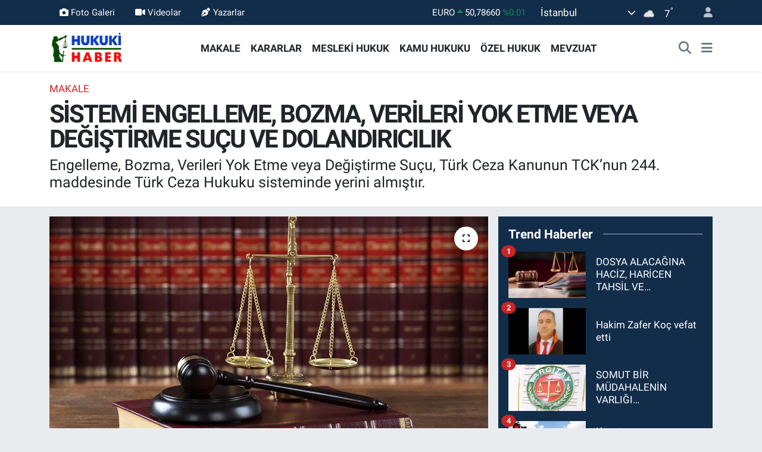

--- FILE ---
content_type: text/html; charset=UTF-8
request_url: https://www.hukukihaber.net/sistemi-engelleme-bozma-verileri-yok-etme-veya-degistirme-sucu-ve-dolandiricilik
body_size: 26763
content:
<!DOCTYPE html>
<html lang="tr" data-theme="flow">
<head>
<link rel="dns-prefetch" href="//www.hukukihaber.net">
<link rel="dns-prefetch" href="//hukukihabernet.teimg.com">
<link rel="dns-prefetch" href="//static.tebilisim.com">
<link rel="dns-prefetch" href="//schema.org","@type":"NewsMediaOrganization","url":"www.hukukihaber.net","name":"HUKUKİ">
<link rel="dns-prefetch" href="//cdn.ampproject.org">
<link rel="dns-prefetch" href="//pagead2.googlesyndication.com">
<link rel="dns-prefetch" href="//www.googletagmanager.com">
<link rel="dns-prefetch" href="//www.facebook.com">
<link rel="dns-prefetch" href="//www.twitter.com">
<link rel="dns-prefetch" href="//www.instagram.com">
<link rel="dns-prefetch" href="//www.linkedin.com">
<link rel="dns-prefetch" href="//x.com">
<link rel="dns-prefetch" href="//api.whatsapp.com">
<link rel="dns-prefetch" href="//pinterest.com">
<link rel="dns-prefetch" href="//t.me">
<link rel="dns-prefetch" href="//tebilisim.com">
<link rel="dns-prefetch" href="//facebook.com">
<link rel="dns-prefetch" href="//twitter.com">
<link rel="dns-prefetch" href="//www.google.com">

    <meta charset="utf-8">
<title>SİSTEMİ ENGELLEME, BOZMA, VERİLERİ YOK ETME VEYA DEĞİŞTİRME SUÇU VE DOLANDIRICILIK - Hukuki Haber</title>
<meta name="description" content="Engelleme, Bozma, Verileri Yok Etme veya Değiştirme Suçu, Türk Ceza Kanunun TCK’nun 244. maddesinde Türk Ceza Hukuku sisteminde yerini almıştır.">
<link rel="canonical" href="https://www.hukukihaber.net/sistemi-engelleme-bozma-verileri-yok-etme-veya-degistirme-sucu-ve-dolandiricilik">
<meta name="viewport" content="width=device-width,initial-scale=1">
<meta name="X-UA-Compatible" content="IE=edge">
<meta name="robots" content="max-image-preview:large">
<meta name="theme-color" content="#122d4a">
<meta name="title" content="SİSTEMİ ENGELLEME, BOZMA, VERİLERİ YOK ETME VEYA DEĞİŞTİRME SUÇU VE DOLANDIRICILIK">
<meta name="articleSection" content="news">
<meta name="datePublished" content="2023-02-20T15:34:00+03:00">
<meta name="dateModified" content="2024-11-20T15:45:16+03:00">
<meta name="articleAuthor" content="Ramazan Oruç">
<meta name="author" content="Ramazan Oruç">
<link rel="amphtml" href="https://www.hukukihaber.net/sistemi-engelleme-bozma-verileri-yok-etme-veya-degistirme-sucu-ve-dolandiricilik/amp">
<meta property="og:site_name" content="Hukuki Haber">
<meta property="og:title" content="SİSTEMİ ENGELLEME, BOZMA, VERİLERİ YOK ETME VEYA DEĞİŞTİRME SUÇU VE DOLANDIRICILIK">
<meta property="og:description" content="Engelleme, Bozma, Verileri Yok Etme veya Değiştirme Suçu, Türk Ceza Kanunun TCK’nun 244. maddesinde Türk Ceza Hukuku sisteminde yerini almıştır.">
<meta property="og:url" content="https://www.hukukihaber.net/sistemi-engelleme-bozma-verileri-yok-etme-veya-degistirme-sucu-ve-dolandiricilik">
<meta property="og:image" content="https://hukukihabernet.teimg.com/hukukihaber-net/uploads/2023/01/terazi/teradaknlk.jpg">
<meta property="og:type" content="article">
<meta property="og:article:published_time" content="2023-02-20T15:34:00+03:00">
<meta property="og:article:modified_time" content="2024-11-20T15:45:16+03:00">
<meta name="twitter:card" content="summary_large_image">
<meta name="twitter:site" content="@HukukiHaber">
<meta name="twitter:title" content="SİSTEMİ ENGELLEME, BOZMA, VERİLERİ YOK ETME VEYA DEĞİŞTİRME SUÇU VE DOLANDIRICILIK">
<meta name="twitter:description" content="Engelleme, Bozma, Verileri Yok Etme veya Değiştirme Suçu, Türk Ceza Kanunun TCK’nun 244. maddesinde Türk Ceza Hukuku sisteminde yerini almıştır.">
<meta name="twitter:image" content="https://hukukihabernet.teimg.com/hukukihaber-net/uploads/2023/01/terazi/teradaknlk.jpg">
<meta name="twitter:url" content="https://www.hukukihaber.net/sistemi-engelleme-bozma-verileri-yok-etme-veya-degistirme-sucu-ve-dolandiricilik">
<link rel="shortcut icon" type="image/x-icon" href="https://hukukihabernet.teimg.com/hukukihaber-net/uploads/2023/03/hukuki-haber-10.jpg">
<link rel="manifest" href="https://www.hukukihaber.net/manifest.json?v=6.6.4" />
<link rel="preload" href="https://static.tebilisim.com/flow/assets/css/font-awesome/fa-solid-900.woff2" as="font" type="font/woff2" crossorigin />
<link rel="preload" href="https://static.tebilisim.com/flow/assets/css/font-awesome/fa-brands-400.woff2" as="font" type="font/woff2" crossorigin />
<link rel="preload" href="https://static.tebilisim.com/flow/assets/css/weather-icons/font/weathericons-regular-webfont.woff2" as="font" type="font/woff2" crossorigin />
<link rel="preload" href="https://static.tebilisim.com/flow/vendor/te/fonts/roboto/KFOlCnqEu92Fr1MmEU9fBBc4AMP6lQ.woff2" as="font" type="font/woff2" crossorigin />
<link rel="preload" href="https://static.tebilisim.com/flow/vendor/te/fonts/roboto/KFOlCnqEu92Fr1MmEU9fChc4AMP6lbBP.woff2" as="font" type="font/woff2" crossorigin />
<link rel="preload" href="https://static.tebilisim.com/flow/vendor/te/fonts/roboto/KFOlCnqEu92Fr1MmWUlfBBc4AMP6lQ.woff2" as="font" type="font/woff2" crossorigin />
<link rel="preload" href="https://static.tebilisim.com/flow/vendor/te/fonts/roboto/KFOlCnqEu92Fr1MmWUlfChc4AMP6lbBP.woff2" as="font" type="font/woff2" crossorigin />
<link rel="preload" href="https://static.tebilisim.com/flow/vendor/te/fonts/roboto/KFOmCnqEu92Fr1Mu4mxKKTU1Kg.woff2" as="font" type="font/woff2" crossorigin />
<link rel="preload" href="https://static.tebilisim.com/flow/vendor/te/fonts/roboto/KFOmCnqEu92Fr1Mu7GxKKTU1Kvnz.woff2" as="font" type="font/woff2" crossorigin />


<link rel="preload" as="style" href="https://static.tebilisim.com/flow/vendor/te/fonts/roboto.css?v=6.6.4">
<link rel="stylesheet" href="https://static.tebilisim.com/flow/vendor/te/fonts/roboto.css?v=6.6.4">

<style>:root {
        --te-link-color: #333;
        --te-link-hover-color: #000;
        --te-font: "Roboto";
        --te-secondary-font: "Roboto";
        --te-h1-font-size: 42px;
        --te-color: #122d4a;
        --te-hover-color: #194c82;
        --mm-ocd-width: 85%!important; /*  Mobil Menü Genişliği */
        --swiper-theme-color: var(--te-color)!important;
        --header-13-color: #ffc107;
    }</style><link rel="preload" as="style" href="https://static.tebilisim.com/flow/assets/vendor/bootstrap/css/bootstrap.min.css?v=6.6.4">
<link rel="stylesheet" href="https://static.tebilisim.com/flow/assets/vendor/bootstrap/css/bootstrap.min.css?v=6.6.4">
<link rel="preload" as="style" href="https://static.tebilisim.com/flow/assets/css/app6.6.4.min.css">
<link rel="stylesheet" href="https://static.tebilisim.com/flow/assets/css/app6.6.4.min.css">



<script type="application/ld+json">{"@context":"https:\/\/schema.org","@type":"WebSite","url":"https:\/\/www.hukukihaber.net","potentialAction":{"@type":"SearchAction","target":"https:\/\/www.hukukihaber.net\/arama?q={query}","query-input":"required name=query"}}</script>

<script type="application/ld+json">{"@context":"https://schema.org","@type":"NewsMediaOrganization","url":"https://www.hukukihaber.net","name":"HUKUKİ HABER","logo":"https://hukukihabernet.teimg.com/hukukihaber-net/uploads/2023/01/hukuki-haber-logo-site.png","sameAs":["https://www.facebook.com/hukukihaber","https://www.twitter.com/HukukiHaber","https://www.linkedin.com/in/hukuki-haber-78371257/","https://www.instagram.com/hukukihaber"]}</script>

<script type="application/ld+json">{"@context":"https:\/\/schema.org","@graph":[{"@type":"SiteNavigationElement","name":"Ana Sayfa","url":"https:\/\/www.hukukihaber.net","@id":"https:\/\/www.hukukihaber.net"},{"@type":"SiteNavigationElement","name":"\u00d6ZEL HUKUK","url":"https:\/\/www.hukukihaber.net\/ozel-hukuk","@id":"https:\/\/www.hukukihaber.net\/ozel-hukuk"},{"@type":"SiteNavigationElement","name":"MESLEK\u0130 HUKUK","url":"https:\/\/www.hukukihaber.net\/mesleki-hukuk","@id":"https:\/\/www.hukukihaber.net\/mesleki-hukuk"},{"@type":"SiteNavigationElement","name":"KAMU HUKUKU","url":"https:\/\/www.hukukihaber.net\/kamu-hukuku","@id":"https:\/\/www.hukukihaber.net\/kamu-hukuku"},{"@type":"SiteNavigationElement","name":"YA\u015eAM","url":"https:\/\/www.hukukihaber.net\/yasam","@id":"https:\/\/www.hukukihaber.net\/yasam"},{"@type":"SiteNavigationElement","name":"D\u00dcNYADAN","url":"https:\/\/www.hukukihaber.net\/dunyadan","@id":"https:\/\/www.hukukihaber.net\/dunyadan"},{"@type":"SiteNavigationElement","name":"MEVZUAT","url":"https:\/\/www.hukukihaber.net\/mevzuat","@id":"https:\/\/www.hukukihaber.net\/mevzuat"},{"@type":"SiteNavigationElement","name":"MAKALE","url":"https:\/\/www.hukukihaber.net\/makale","@id":"https:\/\/www.hukukihaber.net\/makale"},{"@type":"SiteNavigationElement","name":"E\u011eLENCE","url":"https:\/\/www.hukukihaber.net\/eglence","@id":"https:\/\/www.hukukihaber.net\/eglence"},{"@type":"SiteNavigationElement","name":"S\u0130YASET","url":"https:\/\/www.hukukihaber.net\/siyaset","@id":"https:\/\/www.hukukihaber.net\/siyaset"},{"@type":"SiteNavigationElement","name":"G\u00dcNDEM","url":"https:\/\/www.hukukihaber.net\/gundem","@id":"https:\/\/www.hukukihaber.net\/gundem"},{"@type":"SiteNavigationElement","name":"DUYURU","url":"https:\/\/www.hukukihaber.net\/duyuru","@id":"https:\/\/www.hukukihaber.net\/duyuru"},{"@type":"SiteNavigationElement","name":"SPOR","url":"https:\/\/www.hukukihaber.net\/spor","@id":"https:\/\/www.hukukihaber.net\/spor"},{"@type":"SiteNavigationElement","name":"K\u00dcLT\u00dcR-SANAT","url":"https:\/\/www.hukukihaber.net\/kultur-sanat","@id":"https:\/\/www.hukukihaber.net\/kultur-sanat"},{"@type":"SiteNavigationElement","name":"ED\u0130T\u00d6R\u00dcN NOTU","url":"https:\/\/www.hukukihaber.net\/editorun-notu","@id":"https:\/\/www.hukukihaber.net\/editorun-notu"},{"@type":"SiteNavigationElement","name":"EKONOM\u0130","url":"https:\/\/www.hukukihaber.net\/ekonomi","@id":"https:\/\/www.hukukihaber.net\/ekonomi"},{"@type":"SiteNavigationElement","name":"D\u0130NLENCE","url":"https:\/\/www.hukukihaber.net\/dinlence","@id":"https:\/\/www.hukukihaber.net\/dinlence"},{"@type":"SiteNavigationElement","name":"KARARLAR","url":"https:\/\/www.hukukihaber.net\/kararlar","@id":"https:\/\/www.hukukihaber.net\/kararlar"},{"@type":"SiteNavigationElement","name":"SA\u011eLIK","url":"https:\/\/www.hukukihaber.net\/saglik","@id":"https:\/\/www.hukukihaber.net\/saglik"},{"@type":"SiteNavigationElement","name":"K\u0130TAPLAR","url":"https:\/\/www.hukukihaber.net\/kitaplar","@id":"https:\/\/www.hukukihaber.net\/kitaplar"},{"@type":"SiteNavigationElement","name":"R\u00d6PORTAJLAR","url":"https:\/\/www.hukukihaber.net\/roportajlar","@id":"https:\/\/www.hukukihaber.net\/roportajlar"},{"@type":"SiteNavigationElement","name":"TEKNOLOJ\u0130","url":"https:\/\/www.hukukihaber.net\/teknoloji","@id":"https:\/\/www.hukukihaber.net\/teknoloji"},{"@type":"SiteNavigationElement","name":"E\u011e\u0130T\u0130M","url":"https:\/\/www.hukukihaber.net\/egitim","@id":"https:\/\/www.hukukihaber.net\/egitim"},{"@type":"SiteNavigationElement","name":"PRAT\u0130K B\u0130LG\u0130LER","url":"https:\/\/www.hukukihaber.net\/pratik-bilgiler","@id":"https:\/\/www.hukukihaber.net\/pratik-bilgiler"},{"@type":"SiteNavigationElement","name":"B\u0130L\u0130M","url":"https:\/\/www.hukukihaber.net\/bilim","@id":"https:\/\/www.hukukihaber.net\/bilim"},{"@type":"SiteNavigationElement","name":"Genel","url":"https:\/\/www.hukukihaber.net\/genel","@id":"https:\/\/www.hukukihaber.net\/genel"},{"@type":"SiteNavigationElement","name":"Politika","url":"https:\/\/www.hukukihaber.net\/politika","@id":"https:\/\/www.hukukihaber.net\/politika"},{"@type":"SiteNavigationElement","name":"Bilim, Teknoloji","url":"https:\/\/www.hukukihaber.net\/bilim-teknoloji","@id":"https:\/\/www.hukukihaber.net\/bilim-teknoloji"},{"@type":"SiteNavigationElement","name":"Yerel","url":"https:\/\/www.hukukihaber.net\/yerel","@id":"https:\/\/www.hukukihaber.net\/yerel"},{"@type":"SiteNavigationElement","name":"ASAY\u0130\u015e","url":"https:\/\/www.hukukihaber.net\/asayis","@id":"https:\/\/www.hukukihaber.net\/asayis"},{"@type":"SiteNavigationElement","name":"MAGAZ\u0130N","url":"https:\/\/www.hukukihaber.net\/magazin","@id":"https:\/\/www.hukukihaber.net\/magazin"},{"@type":"SiteNavigationElement","name":"HABERDE \u0130NSAN","url":"https:\/\/www.hukukihaber.net\/haberde-insan","@id":"https:\/\/www.hukukihaber.net\/haberde-insan"},{"@type":"SiteNavigationElement","name":"\u00c7EVRE","url":"https:\/\/www.hukukihaber.net\/cevre","@id":"https:\/\/www.hukukihaber.net\/cevre"},{"@type":"SiteNavigationElement","name":"B\u0130L\u0130M VE TEKNOLOJ\u0130","url":"https:\/\/www.hukukihaber.net\/bilim-ve-teknoloji","@id":"https:\/\/www.hukukihaber.net\/bilim-ve-teknoloji"},{"@type":"SiteNavigationElement","name":"K\u00fcnye","url":"https:\/\/www.hukukihaber.net\/kunye","@id":"https:\/\/www.hukukihaber.net\/kunye"},{"@type":"SiteNavigationElement","name":"\u0130leti\u015fim","url":"https:\/\/www.hukukihaber.net\/iletisim","@id":"https:\/\/www.hukukihaber.net\/iletisim"},{"@type":"SiteNavigationElement","name":"Gizlilik S\u00f6zle\u015fmesi","url":"https:\/\/www.hukukihaber.net\/gizlilik-sozlesmesi","@id":"https:\/\/www.hukukihaber.net\/gizlilik-sozlesmesi"},{"@type":"SiteNavigationElement","name":"Yazarlar","url":"https:\/\/www.hukukihaber.net\/yazarlar","@id":"https:\/\/www.hukukihaber.net\/yazarlar"},{"@type":"SiteNavigationElement","name":"Foto Galeri","url":"https:\/\/www.hukukihaber.net\/foto-galeri","@id":"https:\/\/www.hukukihaber.net\/foto-galeri"},{"@type":"SiteNavigationElement","name":"Video Galeri","url":"https:\/\/www.hukukihaber.net\/video","@id":"https:\/\/www.hukukihaber.net\/video"},{"@type":"SiteNavigationElement","name":"Biyografiler","url":"https:\/\/www.hukukihaber.net\/biyografi","@id":"https:\/\/www.hukukihaber.net\/biyografi"},{"@type":"SiteNavigationElement","name":"Seri \u0130lanlar","url":"https:\/\/www.hukukihaber.net\/ilan","@id":"https:\/\/www.hukukihaber.net\/ilan"},{"@type":"SiteNavigationElement","name":"Vefatlar","url":"https:\/\/www.hukukihaber.net\/vefat","@id":"https:\/\/www.hukukihaber.net\/vefat"},{"@type":"SiteNavigationElement","name":"R\u00f6portajlar","url":"https:\/\/www.hukukihaber.net\/roportaj","@id":"https:\/\/www.hukukihaber.net\/roportaj"},{"@type":"SiteNavigationElement","name":"Anketler","url":"https:\/\/www.hukukihaber.net\/anketler","@id":"https:\/\/www.hukukihaber.net\/anketler"},{"@type":"SiteNavigationElement","name":"\u015ei\u015fli Bug\u00fcn, Yar\u0131n ve 1 Haftal\u0131k Hava Durumu Tahmini","url":"https:\/\/www.hukukihaber.net\/sisli-hava-durumu","@id":"https:\/\/www.hukukihaber.net\/sisli-hava-durumu"},{"@type":"SiteNavigationElement","name":"\u015ei\u015fli Namaz Vakitleri","url":"https:\/\/www.hukukihaber.net\/sisli-namaz-vakitleri","@id":"https:\/\/www.hukukihaber.net\/sisli-namaz-vakitleri"},{"@type":"SiteNavigationElement","name":"Puan Durumu ve Fikst\u00fcr","url":"https:\/\/www.hukukihaber.net\/futbol\/st-super-lig-puan-durumu-ve-fikstur","@id":"https:\/\/www.hukukihaber.net\/futbol\/st-super-lig-puan-durumu-ve-fikstur"}]}</script>

<script type="application/ld+json">{"@context":"https:\/\/schema.org","@type":"BreadcrumbList","itemListElement":[{"@type":"ListItem","position":1,"item":{"@type":"Thing","@id":"https:\/\/www.hukukihaber.net","name":"Haberler"}}]}</script>
<script type="application/ld+json">{"@context":"https:\/\/schema.org","@type":"NewsArticle","headline":"S\u0130STEM\u0130 ENGELLEME, BOZMA, VER\u0130LER\u0130 YOK ETME VEYA DE\u011e\u0130\u015eT\u0130RME SU\u00c7U VE DOLANDIRICILIK","articleSection":"MAKALE","dateCreated":"2023-02-20T15:34:00+03:00","datePublished":"2023-02-20T15:34:00+03:00","dateModified":"2024-11-20T15:45:16+03:00","wordCount":896,"genre":"news","mainEntityOfPage":{"@type":"WebPage","@id":"https:\/\/www.hukukihaber.net\/sistemi-engelleme-bozma-verileri-yok-etme-veya-degistirme-sucu-ve-dolandiricilik"},"articleBody":"<p><b>S\u0130STEM\u0130 ENGELLEME, BOZMA, VER\u0130LER\u0130 YOK ETME VEYA DE\u011e\u0130\u015eT\u0130RME SU\u00c7U VE DOLANDIRICILIK<\/b><\/p>\r\n\r\n<p><b>(TCK M.244 VE M.157 vd)<\/b><\/p>\r\n\r\n<p>Engelleme, Bozma, Verileri Yok Etme veya De\u011fi\u015ftirme Su\u00e7u, T\u00fcrk Ceza Kanunun TCK\u2019nun 244. maddesinde T\u00fcrk Ceza Hukuku sisteminde yerini alm\u0131\u015ft\u0131r. Buna g\u00f6re,<i> \u201c(1)Bir bili\u015fim sisteminin i\u015fleyi\u015fini engelleyen veya bozan ki\u015fi, bir y\u0131ldan be\u015f y\u0131la kadar hapis cezas\u0131 ile cezaland\u0131r\u0131l\u0131r. (2)Bir bili\u015fim sistemindeki verileri bozan, yok eden, de\u011fi\u015ftiren veya eri\u015filmez k\u0131lan, sisteme veri yerle\u015ftiren, var olan verileri ba\u015fka bir yere g\u00f6nderen ki\u015fi, alt\u0131 aydan \u00fc\u00e7 y\u0131la kadar hapis cezas\u0131 ile cezaland\u0131r\u0131l\u0131r. (3)Bu fiillerin bir banka veya kredi kurumuna ya da bir kamu kurum veya kurulu\u015funa ait bili\u015fim sistemi \u00fczerinde i\u015flenmesi halinde, verilecek ceza yar\u0131 oran\u0131nda art\u0131r\u0131l\u0131r. (4)Yukar\u0131daki f\u0131kralarda tan\u0131mlanan fiillerin i\u015flenmesi suretiyle ki\u015finin kendisinin veya ba\u015fkas\u0131n\u0131n yarar\u0131na haks\u0131z bir \u00e7\u0131kar sa\u011flamas\u0131n\u0131n ba\u015fka bir su\u00e7 olu\u015fturmamas\u0131 halinde, iki y\u0131ldan alt\u0131 y\u0131la kadar hapis ve be\u015fbin g\u00fcne kadar adl\u00ee para cezas\u0131na h\u00fckmolunur.\u201d <\/i>\u015feklinde yap\u0131lan d\u00fczenlemeden korunan hukuksal de\u011ferin yaln\u0131zca dijital verileri de\u011fil, ayr\u0131ca bili\u015fim sistemleri de oldu\u011fu anla\u015f\u0131lmaktad\u0131r. Bu vesileyle, bili\u015fim sistemleri ve i\u015fleyi\u015fleri ile bili\u015fim sistemlerinde yer alan verilere y\u00f6nelik sald\u0131r\u0131lar\u0131n \u00f6nlenmesi ama\u00e7lanmaktad\u0131r. Failin, bili\u015fim sistemini engelleme veya bozma ile bili\u015fim verilerini yok etme veya de\u011fi\u015ftirme kast\u0131 aranmaktad\u0131r. Bu itibarla, failin bu su\u00e7 bak\u0131m\u0131ndan eden eylemi se\u00e7imlik&nbsp;hareketli&nbsp;olarak d\u00fczenlenmi\u015ftir. Belirtmek gerekir ki, failin bili\u015fim ara\u00e7lar\u0131na salt olarak nas\u0131 \u0131zrar eylemi bu su\u00e7 tipi bak\u0131m\u0131ndan tipik say\u0131lmamaktad\u0131r.<\/p>\r\n\r\n<p>TCK\u2019nun madde 244\/4 f\u0131kras\u0131na g\u00f6re, failin eyleminin bu f\u0131kra h\u00fckm\u00fcne istinaden cezaya h\u00fckmedilebilmesi i\u00e7in bu yolla failin kendisinin veya ba\u015fkas\u0131n\u0131n yarar\u0131na haks\u0131z bir \u00e7\u0131kar sa\u011flamas\u0131 ko\u015fulu su\u00e7un tamamlanmas\u0131 bak\u0131m\u0131ndan \u00f6nem arz etmektedir. Bu y\u00f6n\u00fcyle, bili\u015fim alan\u0131nda su\u00e7lar ba\u011fl\u0131 hareketli bir zarar su\u00e7lar\u0131d\u0131r. Ancak, fiilin daha a\u011f\u0131r cezay\u0131 gerektiren ba\u015fka bir su\u00e7 olu\u015fturmamas\u0131 gerekir. Bu bak\u0131mdan, fiilin \u00f6rne\u011fin doland\u0131r\u0131c\u0131l\u0131k, h\u0131rs\u0131zl\u0131k, g\u00fcveni k\u00f6t\u00fcye kullanma veya zimmet su\u00e7unu olu\u015fturmas\u0131 h\u00e2linde, bu f\u0131kra h\u00fckm\u00fcne istinaden cezaya h\u00fckmedilmeyecektir.<a href=\"#_ftn1\" name=\"_ftnref1\" title=\"\">[1]<\/a><\/p>\r\n\r\n<p>Doland\u0131r\u0131c\u0131l\u0131k su\u00e7u ile kar\u015f\u0131la\u015ft\u0131r\u0131ld\u0131\u011f\u0131nda, su\u00e7un tipikli\u011fi bak\u0131m\u0131ndan failin hileli hareketler ile ma\u011fdurun iradesinin sakatlanmas\u0131nda bili\u015fim sistemlerini kullanarak haks\u0131z yarar sa\u011flama amac\u0131 bulunuyorsa TCK madde 244\/4 f\u0131kras\u0131 de\u011fil, TCK\u2019nun madde 158\/1-f bendi uygulanacakt\u0131r.<\/p>\r\n\r\n<p>\u00d6rneklemek gerekir ise, failin hileli hareket neticesinde (s\u0131kl\u0131kla kar\u015f\u0131la\u015f\u0131lan bir durum olarak anket linki g\u00f6ndererek \u015fifre ile giri\u015fi sa\u011flanarak hesap bilgilerinin ele ge\u00e7irilmesi) ba\u015fkas\u0131na ait sosyal medya hesab\u0131n\u0131 ele ge\u00e7irmesi de an\u0131lan madde bendi kapsam\u0131nda doland\u0131r\u0131c\u0131l\u0131k su\u00e7unu meydana getirir.<a href=\"#_ftn2\" name=\"_ftnref2\" title=\"\">[2]<\/a><\/p>\r\n\r\n<p>Ba\u015fka bir \u00f6rnekte, birine ait sosyal medya hesab\u0131n\u0131n \u015fifresini k\u0131rarak de\u011fi\u015ftiren failin bu hesap \u00fczerinden ma\u011fdurun kendisiymi\u015f gibi ba\u015fkalar\u0131yla ileti\u015fim kurarak para istemesi ve temin etmesi halinde TCK madde 244\/2 f\u0131kras\u0131 ve TCK madde 158\/1-f bendi olarak iki ayr\u0131 su\u00e7 meydana gelir. Bu \u00f6rnekte ise, failin, hem sosyal medya hesab\u0131 sahibine kar\u015f\u0131 verileri de\u011fi\u015ftirme su\u00e7u i\u015fledi\u011fini, hem de di\u011fer ki\u015filere kar\u015f\u0131 hileli hareketlerle ta\u015f\u0131n\u0131r malvarl\u0131\u011f\u0131 temini sa\u011flayarak menfaat sa\u011flay\u0131p nitelikli doland\u0131r\u0131c\u0131l\u0131k su\u00e7u i\u015fledi\u011fini s\u00f6ylemek yanl\u0131\u015f olmayacakt\u0131r. Bu itibarla, iki ayr\u0131 soru\u015fturma y\u00fcr\u00fct\u00fclmesi gerekti\u011fi \u015f\u00fcphesizdir.<a href=\"#_ftn3\" name=\"_ftnref3\" title=\"\">[3]<\/a><\/p>\r\n\r\n<p>De\u011finilmesi gereken bir husus da, TCK\u2019nun madde 158\/1-f bendine kapsam\u0131nda i\u015flenen su\u00e7lar A\u011f\u0131r Ceza Mahkemelerinin konusu iken TCK 244 maddesi kapsam\u0131nda i\u015flenen su\u00e7lar Asliye Ceza Mahkemelerinde kovu\u015fturulmaktad\u0131r. Bu sebeple, failin eyleminin dikkatlice irdelenmesi at\u0131l\u0131 su\u00e7 bak\u0131m\u0131ndan mahkemenin g\u00f6revsizli\u011fine ili\u015fkin olarak bir uyu\u015fmazl\u0131k \u00e7\u0131kmamas\u0131 y\u00f6n\u00fcyle de olduk\u00e7a \u00f6nemlidir.<a href=\"#_ftn4\" name=\"_ftnref4\" title=\"\">[4]<\/a><\/p>\r\n\r\n<p><strong>Av. Ma\u015fallah MARAL<\/strong><\/p>\r\n\r\n<p><i>(Bu k\u00f6\u015fe yaz\u0131s\u0131,&nbsp;<b>Avukat Ma\u015fallah MARAL&nbsp;<\/b>taraf\u0131ndan&nbsp;<\/i><a href=\"https:\/\/www.hukukihaber.net\/\" target=\"_blank\"><i>www.hukukihaber.net&nbsp;<\/i><\/a><i>sitesinde yay\u0131nlanmas\u0131 i\u00e7in kaleme al\u0131nm\u0131\u015ft\u0131r. Kaynak g\u00f6sterilse dahi k\u00f6\u015fe yaz\u0131s\u0131n\u0131n tamam\u0131 \u00f6zel izin al\u0131nmadan kullan\u0131lamaz. Ancak al\u0131nt\u0131lanan k\u00f6\u015fe yaz\u0131s\u0131n\u0131n bir b\u00f6l\u00fcm\u00fc, aktif link verilerek kullan\u0131labilir. Yazar\u0131 ve kayna\u011f\u0131 g\u00f6sterilmeden k\u0131smen ya da tamamen yay\u0131nlanmas\u0131 \u015fahsi haklara ve fikri haklara ayk\u0131r\u0131l\u0131k te\u015fkil eder.)<\/i><\/p>\r\n\r\n<p><\/p>\r\n\r\n<p><b>KAYNAK\u00c7A<\/b><\/p>\r\n\r\n<p>Yarg\u0131tay 15 C.D. : 28.01.2016 T., 2014\/11427 E., 2016\/1067 K.<\/p>\r\n\r\n<p>Yarg\u0131tay 15 C.D. : 11.06.2020 T., 2017\/22225 E., 2020\/5517 K.<\/p>\r\n\r\n<p>Yarg\u0131tay 15 C.D. : 27.03.2018 T., 2018\/951 E., 2018\/2087 K.<\/p>\r\n\r\n<p><\/p>\r\n\r\n<p>------------<\/p>\r\n\r\n<p><a href=\"#_ftnref1\" name=\"_ftn1\" title=\"\">[1]<\/a> 5237 say\u0131l\u0131 T\u00fcrk Ceza Kanunu madde 244 gerek\u00e7esi<\/p>\r\n\r\n<p><a href=\"#_ftnref2\" name=\"_ftn2\" title=\"\">[2]<\/a> Benzer \u015fekilde Yarg\u0131tay 15 C.D.: 28.01.2016 T., 2014\/11427 E., 2016\/1067 K.<\/p>\r\n\r\n<p><a href=\"#_ftnref3\" name=\"_ftn3\" title=\"\">[3]<\/a> Benzer \u015fekilde Yarg\u0131tay 15 C.D: 11.06.2020 T., 2017\/22225 E., 2020\/5517 K.<\/p>\r\n\r\n<p><a href=\"#_ftnref4\" name=\"_ftn4\" title=\"\">[4]<\/a> Benzer \u015fekilde Yarg\u0131tay 15 C.D.: 27.03.2018 T., 2018\/951 E., 2018\/2087 K.<\/p>","description":"Engelleme, Bozma, Verileri Yok Etme veya De\u011fi\u015ftirme Su\u00e7u, T\u00fcrk Ceza Kanunun TCK\u2019nun 244. maddesinde T\u00fcrk Ceza Hukuku sisteminde yerini alm\u0131\u015ft\u0131r.","inLanguage":"tr-TR","keywords":[],"image":{"@type":"ImageObject","url":"https:\/\/hukukihabernet.teimg.com\/crop\/1280x720\/hukukihaber-net\/uploads\/2023\/01\/terazi\/teradaknlk.jpg","width":"1280","height":"720","caption":"S\u0130STEM\u0130 ENGELLEME, BOZMA, VER\u0130LER\u0130 YOK ETME VEYA DE\u011e\u0130\u015eT\u0130RME SU\u00c7U VE DOLANDIRICILIK"},"publishingPrinciples":"https:\/\/www.hukukihaber.net\/gizlilik-sozlesmesi","isFamilyFriendly":"http:\/\/schema.org\/True","isAccessibleForFree":"http:\/\/schema.org\/True","publisher":{"@type":"Organization","name":"HUKUK\u0130 HABER","image":"https:\/\/hukukihabernet.teimg.com\/hukukihaber-net\/uploads\/2023\/01\/hukuki-haber-logo-site.png","logo":{"@type":"ImageObject","url":"https:\/\/hukukihabernet.teimg.com\/hukukihaber-net\/uploads\/2023\/01\/hukuki-haber-logo-site.png","width":"640","height":"375"}},"author":{"@type":"Person","name":"Ramazan Oru\u00e7","honorificPrefix":"","jobTitle":"","url":null}}</script>





<script async custom-element="amp-ad" src="https://cdn.ampproject.org/v0/amp-ad-0.1.js"></script>

<script async src="https://pagead2.googlesyndication.com/pagead/js/adsbygoogle.js?client=ca-pub-2767716813561984"
     crossorigin="anonymous"></script>



<script async data-cfasync="false"
	src="https://www.googletagmanager.com/gtag/js?id=G-1DD4JZ23WR"></script>
<script data-cfasync="false">
	window.dataLayer = window.dataLayer || [];
	  function gtag(){dataLayer.push(arguments);}
	  gtag('js', new Date());
	  gtag('config', 'G-1DD4JZ23WR');
</script>




</head>




<body class="d-flex flex-column min-vh-100">

    
    

    <header class="header-4">
    <div class="top-header d-none d-lg-block">
        <div class="container">
            <div class="d-flex justify-content-between align-items-center">

                <ul  class="top-menu nav small sticky-top">
        <li class="nav-item   ">
        <a href="/foto-galeri" class="nav-link text-light" target="_blank" title="Foto Galeri"><i class="fa fa-camera me-1 text-light mr-1"></i>Foto Galeri</a>
        
    </li>
        <li class="nav-item   ">
        <a href="/video" class="nav-link text-light" target="_blank" title="Videolar"><i class="fa fa-video me-1 text-light mr-1"></i>Videolar</a>
        
    </li>
        <li class="nav-item   ">
        <a href="/yazarlar" class="nav-link text-light" target="_blank" title="Yazarlar"><i class="fa fa-pen-nib me-1 text-light mr-1"></i>Yazarlar</a>
        
    </li>
    </ul>


                                    <div class="position-relative overflow-hidden ms-auto text-end" style="height: 36px;">
                        <!-- PİYASALAR -->
        <div class="newsticker mini small">
        <ul class="newsticker__list list-unstyled" data-header="4">
            <li class="newsticker__item col dolar">DOLAR
                <span class="text-success"><i class="fa fa-caret-up"></i></span>
                <span class="value">43,31720</span>
                <span class="text-success">%0.05</span>
            </li>
            <li class="newsticker__item col euro">EURO
                <span class="text-success"><i class="fa fa-caret-up"></i></span>
                <span class="value">50,78660</span>
                <span class="text-success">%0.01</span>
            </li>
            <li class="newsticker__item col euro">STERLİN
                <span class="text-success"><i class="fa fa-caret-up"></i></span>
                <span class="value">58,25580</span>
                <span class="text-success">%0.06</span>
            </li>
            <li class="newsticker__item col altin">G.ALTIN
                <span class="text-success"><i class="fa fa-caret-up"></i></span>
                <span class="value">6782,31000</span>
                <span class="text-success">%2.64</span>
            </li>
            <li class="newsticker__item col bist">BİST100
                <span class="text-success"><i class="fa fa-caret-minus"></i></span>
                <span class="value">12.806,00</span>
                <span class="text-success">%0</span>
            </li>
            <li class="newsticker__item col btc">BITCOIN
                <span class="text-danger"><i class="fa fa-caret-down"></i></span>
                <span class="value">89.584,59</span>
                <span class="text-danger">%-2.34</span>
            </li>
        </ul>
    </div>
    

                    </div>
                    <div class="d-flex justify-content-end align-items-center text-light ms-4 weather-widget mini">
                        <!-- HAVA DURUMU -->

<input type="hidden" name="widget_setting_weathercity" value="41.16343020,28.76644080" />

            <div class="weather d-none d-xl-block me-2" data-header="4">
            <div class="custom-selectbox text-white" onclick="toggleDropdown(this)" style="width: 100%">
    <div class="d-flex justify-content-between align-items-center">
        <span style="">İstanbul</span>
        <i class="fas fa-chevron-down" style="font-size: 14px"></i>
    </div>
    <ul class="bg-white text-dark overflow-widget" style="min-height: 100px; max-height: 300px">
                        <li>
            <a href="https://www.hukukihaber.net/adana-hava-durumu" title="Adana Hava Durumu" class="text-dark">
                Adana
            </a>
        </li>
                        <li>
            <a href="https://www.hukukihaber.net/adiyaman-hava-durumu" title="Adıyaman Hava Durumu" class="text-dark">
                Adıyaman
            </a>
        </li>
                        <li>
            <a href="https://www.hukukihaber.net/afyonkarahisar-hava-durumu" title="Afyonkarahisar Hava Durumu" class="text-dark">
                Afyonkarahisar
            </a>
        </li>
                        <li>
            <a href="https://www.hukukihaber.net/agri-hava-durumu" title="Ağrı Hava Durumu" class="text-dark">
                Ağrı
            </a>
        </li>
                        <li>
            <a href="https://www.hukukihaber.net/aksaray-hava-durumu" title="Aksaray Hava Durumu" class="text-dark">
                Aksaray
            </a>
        </li>
                        <li>
            <a href="https://www.hukukihaber.net/amasya-hava-durumu" title="Amasya Hava Durumu" class="text-dark">
                Amasya
            </a>
        </li>
                        <li>
            <a href="https://www.hukukihaber.net/ankara-hava-durumu" title="Ankara Hava Durumu" class="text-dark">
                Ankara
            </a>
        </li>
                        <li>
            <a href="https://www.hukukihaber.net/antalya-hava-durumu" title="Antalya Hava Durumu" class="text-dark">
                Antalya
            </a>
        </li>
                        <li>
            <a href="https://www.hukukihaber.net/ardahan-hava-durumu" title="Ardahan Hava Durumu" class="text-dark">
                Ardahan
            </a>
        </li>
                        <li>
            <a href="https://www.hukukihaber.net/artvin-hava-durumu" title="Artvin Hava Durumu" class="text-dark">
                Artvin
            </a>
        </li>
                        <li>
            <a href="https://www.hukukihaber.net/aydin-hava-durumu" title="Aydın Hava Durumu" class="text-dark">
                Aydın
            </a>
        </li>
                        <li>
            <a href="https://www.hukukihaber.net/balikesir-hava-durumu" title="Balıkesir Hava Durumu" class="text-dark">
                Balıkesir
            </a>
        </li>
                        <li>
            <a href="https://www.hukukihaber.net/bartin-hava-durumu" title="Bartın Hava Durumu" class="text-dark">
                Bartın
            </a>
        </li>
                        <li>
            <a href="https://www.hukukihaber.net/batman-hava-durumu" title="Batman Hava Durumu" class="text-dark">
                Batman
            </a>
        </li>
                        <li>
            <a href="https://www.hukukihaber.net/bayburt-hava-durumu" title="Bayburt Hava Durumu" class="text-dark">
                Bayburt
            </a>
        </li>
                        <li>
            <a href="https://www.hukukihaber.net/bilecik-hava-durumu" title="Bilecik Hava Durumu" class="text-dark">
                Bilecik
            </a>
        </li>
                        <li>
            <a href="https://www.hukukihaber.net/bingol-hava-durumu" title="Bingöl Hava Durumu" class="text-dark">
                Bingöl
            </a>
        </li>
                        <li>
            <a href="https://www.hukukihaber.net/bitlis-hava-durumu" title="Bitlis Hava Durumu" class="text-dark">
                Bitlis
            </a>
        </li>
                        <li>
            <a href="https://www.hukukihaber.net/bolu-hava-durumu" title="Bolu Hava Durumu" class="text-dark">
                Bolu
            </a>
        </li>
                        <li>
            <a href="https://www.hukukihaber.net/burdur-hava-durumu" title="Burdur Hava Durumu" class="text-dark">
                Burdur
            </a>
        </li>
                        <li>
            <a href="https://www.hukukihaber.net/bursa-hava-durumu" title="Bursa Hava Durumu" class="text-dark">
                Bursa
            </a>
        </li>
                        <li>
            <a href="https://www.hukukihaber.net/canakkale-hava-durumu" title="Çanakkale Hava Durumu" class="text-dark">
                Çanakkale
            </a>
        </li>
                        <li>
            <a href="https://www.hukukihaber.net/cankiri-hava-durumu" title="Çankırı Hava Durumu" class="text-dark">
                Çankırı
            </a>
        </li>
                        <li>
            <a href="https://www.hukukihaber.net/corum-hava-durumu" title="Çorum Hava Durumu" class="text-dark">
                Çorum
            </a>
        </li>
                        <li>
            <a href="https://www.hukukihaber.net/denizli-hava-durumu" title="Denizli Hava Durumu" class="text-dark">
                Denizli
            </a>
        </li>
                        <li>
            <a href="https://www.hukukihaber.net/diyarbakir-hava-durumu" title="Diyarbakır Hava Durumu" class="text-dark">
                Diyarbakır
            </a>
        </li>
                        <li>
            <a href="https://www.hukukihaber.net/duzce-hava-durumu" title="Düzce Hava Durumu" class="text-dark">
                Düzce
            </a>
        </li>
                        <li>
            <a href="https://www.hukukihaber.net/edirne-hava-durumu" title="Edirne Hava Durumu" class="text-dark">
                Edirne
            </a>
        </li>
                        <li>
            <a href="https://www.hukukihaber.net/elazig-hava-durumu" title="Elazığ Hava Durumu" class="text-dark">
                Elazığ
            </a>
        </li>
                        <li>
            <a href="https://www.hukukihaber.net/erzincan-hava-durumu" title="Erzincan Hava Durumu" class="text-dark">
                Erzincan
            </a>
        </li>
                        <li>
            <a href="https://www.hukukihaber.net/erzurum-hava-durumu" title="Erzurum Hava Durumu" class="text-dark">
                Erzurum
            </a>
        </li>
                        <li>
            <a href="https://www.hukukihaber.net/eskisehir-hava-durumu" title="Eskişehir Hava Durumu" class="text-dark">
                Eskişehir
            </a>
        </li>
                        <li>
            <a href="https://www.hukukihaber.net/gaziantep-hava-durumu" title="Gaziantep Hava Durumu" class="text-dark">
                Gaziantep
            </a>
        </li>
                        <li>
            <a href="https://www.hukukihaber.net/giresun-hava-durumu" title="Giresun Hava Durumu" class="text-dark">
                Giresun
            </a>
        </li>
                        <li>
            <a href="https://www.hukukihaber.net/gumushane-hava-durumu" title="Gümüşhane Hava Durumu" class="text-dark">
                Gümüşhane
            </a>
        </li>
                        <li>
            <a href="https://www.hukukihaber.net/hakkari-hava-durumu" title="Hakkâri Hava Durumu" class="text-dark">
                Hakkâri
            </a>
        </li>
                        <li>
            <a href="https://www.hukukihaber.net/hatay-hava-durumu" title="Hatay Hava Durumu" class="text-dark">
                Hatay
            </a>
        </li>
                        <li>
            <a href="https://www.hukukihaber.net/igdir-hava-durumu" title="Iğdır Hava Durumu" class="text-dark">
                Iğdır
            </a>
        </li>
                        <li>
            <a href="https://www.hukukihaber.net/isparta-hava-durumu" title="Isparta Hava Durumu" class="text-dark">
                Isparta
            </a>
        </li>
                        <li>
            <a href="https://www.hukukihaber.net/istanbul-hava-durumu" title="İstanbul Hava Durumu" class="text-dark">
                İstanbul
            </a>
        </li>
                        <li>
            <a href="https://www.hukukihaber.net/izmir-hava-durumu" title="İzmir Hava Durumu" class="text-dark">
                İzmir
            </a>
        </li>
                        <li>
            <a href="https://www.hukukihaber.net/kahramanmaras-hava-durumu" title="Kahramanmaraş Hava Durumu" class="text-dark">
                Kahramanmaraş
            </a>
        </li>
                        <li>
            <a href="https://www.hukukihaber.net/karabuk-hava-durumu" title="Karabük Hava Durumu" class="text-dark">
                Karabük
            </a>
        </li>
                        <li>
            <a href="https://www.hukukihaber.net/karaman-hava-durumu" title="Karaman Hava Durumu" class="text-dark">
                Karaman
            </a>
        </li>
                        <li>
            <a href="https://www.hukukihaber.net/kars-hava-durumu" title="Kars Hava Durumu" class="text-dark">
                Kars
            </a>
        </li>
                        <li>
            <a href="https://www.hukukihaber.net/kastamonu-hava-durumu" title="Kastamonu Hava Durumu" class="text-dark">
                Kastamonu
            </a>
        </li>
                        <li>
            <a href="https://www.hukukihaber.net/kayseri-hava-durumu" title="Kayseri Hava Durumu" class="text-dark">
                Kayseri
            </a>
        </li>
                        <li>
            <a href="https://www.hukukihaber.net/kilis-hava-durumu" title="Kilis Hava Durumu" class="text-dark">
                Kilis
            </a>
        </li>
                        <li>
            <a href="https://www.hukukihaber.net/kirikkale-hava-durumu" title="Kırıkkale Hava Durumu" class="text-dark">
                Kırıkkale
            </a>
        </li>
                        <li>
            <a href="https://www.hukukihaber.net/kirklareli-hava-durumu" title="Kırklareli Hava Durumu" class="text-dark">
                Kırklareli
            </a>
        </li>
                        <li>
            <a href="https://www.hukukihaber.net/kirsehir-hava-durumu" title="Kırşehir Hava Durumu" class="text-dark">
                Kırşehir
            </a>
        </li>
                        <li>
            <a href="https://www.hukukihaber.net/kocaeli-hava-durumu" title="Kocaeli Hava Durumu" class="text-dark">
                Kocaeli
            </a>
        </li>
                        <li>
            <a href="https://www.hukukihaber.net/konya-hava-durumu" title="Konya Hava Durumu" class="text-dark">
                Konya
            </a>
        </li>
                        <li>
            <a href="https://www.hukukihaber.net/kutahya-hava-durumu" title="Kütahya Hava Durumu" class="text-dark">
                Kütahya
            </a>
        </li>
                        <li>
            <a href="https://www.hukukihaber.net/malatya-hava-durumu" title="Malatya Hava Durumu" class="text-dark">
                Malatya
            </a>
        </li>
                        <li>
            <a href="https://www.hukukihaber.net/manisa-hava-durumu" title="Manisa Hava Durumu" class="text-dark">
                Manisa
            </a>
        </li>
                        <li>
            <a href="https://www.hukukihaber.net/mardin-hava-durumu" title="Mardin Hava Durumu" class="text-dark">
                Mardin
            </a>
        </li>
                        <li>
            <a href="https://www.hukukihaber.net/mersin-hava-durumu" title="Mersin Hava Durumu" class="text-dark">
                Mersin
            </a>
        </li>
                        <li>
            <a href="https://www.hukukihaber.net/mugla-hava-durumu" title="Muğla Hava Durumu" class="text-dark">
                Muğla
            </a>
        </li>
                        <li>
            <a href="https://www.hukukihaber.net/mus-hava-durumu" title="Muş Hava Durumu" class="text-dark">
                Muş
            </a>
        </li>
                        <li>
            <a href="https://www.hukukihaber.net/nevsehir-hava-durumu" title="Nevşehir Hava Durumu" class="text-dark">
                Nevşehir
            </a>
        </li>
                        <li>
            <a href="https://www.hukukihaber.net/nigde-hava-durumu" title="Niğde Hava Durumu" class="text-dark">
                Niğde
            </a>
        </li>
                        <li>
            <a href="https://www.hukukihaber.net/ordu-hava-durumu" title="Ordu Hava Durumu" class="text-dark">
                Ordu
            </a>
        </li>
                        <li>
            <a href="https://www.hukukihaber.net/osmaniye-hava-durumu" title="Osmaniye Hava Durumu" class="text-dark">
                Osmaniye
            </a>
        </li>
                        <li>
            <a href="https://www.hukukihaber.net/rize-hava-durumu" title="Rize Hava Durumu" class="text-dark">
                Rize
            </a>
        </li>
                        <li>
            <a href="https://www.hukukihaber.net/sakarya-hava-durumu" title="Sakarya Hava Durumu" class="text-dark">
                Sakarya
            </a>
        </li>
                        <li>
            <a href="https://www.hukukihaber.net/samsun-hava-durumu" title="Samsun Hava Durumu" class="text-dark">
                Samsun
            </a>
        </li>
                        <li>
            <a href="https://www.hukukihaber.net/sanliurfa-hava-durumu" title="Şanlıurfa Hava Durumu" class="text-dark">
                Şanlıurfa
            </a>
        </li>
                        <li>
            <a href="https://www.hukukihaber.net/siirt-hava-durumu" title="Siirt Hava Durumu" class="text-dark">
                Siirt
            </a>
        </li>
                        <li>
            <a href="https://www.hukukihaber.net/sinop-hava-durumu" title="Sinop Hava Durumu" class="text-dark">
                Sinop
            </a>
        </li>
                        <li>
            <a href="https://www.hukukihaber.net/sivas-hava-durumu" title="Sivas Hava Durumu" class="text-dark">
                Sivas
            </a>
        </li>
                        <li>
            <a href="https://www.hukukihaber.net/sirnak-hava-durumu" title="Şırnak Hava Durumu" class="text-dark">
                Şırnak
            </a>
        </li>
                        <li>
            <a href="https://www.hukukihaber.net/tekirdag-hava-durumu" title="Tekirdağ Hava Durumu" class="text-dark">
                Tekirdağ
            </a>
        </li>
                        <li>
            <a href="https://www.hukukihaber.net/tokat-hava-durumu" title="Tokat Hava Durumu" class="text-dark">
                Tokat
            </a>
        </li>
                        <li>
            <a href="https://www.hukukihaber.net/trabzon-hava-durumu" title="Trabzon Hava Durumu" class="text-dark">
                Trabzon
            </a>
        </li>
                        <li>
            <a href="https://www.hukukihaber.net/tunceli-hava-durumu" title="Tunceli Hava Durumu" class="text-dark">
                Tunceli
            </a>
        </li>
                        <li>
            <a href="https://www.hukukihaber.net/usak-hava-durumu" title="Uşak Hava Durumu" class="text-dark">
                Uşak
            </a>
        </li>
                        <li>
            <a href="https://www.hukukihaber.net/van-hava-durumu" title="Van Hava Durumu" class="text-dark">
                Van
            </a>
        </li>
                        <li>
            <a href="https://www.hukukihaber.net/yalova-hava-durumu" title="Yalova Hava Durumu" class="text-dark">
                Yalova
            </a>
        </li>
                        <li>
            <a href="https://www.hukukihaber.net/yozgat-hava-durumu" title="Yozgat Hava Durumu" class="text-dark">
                Yozgat
            </a>
        </li>
                        <li>
            <a href="https://www.hukukihaber.net/zonguldak-hava-durumu" title="Zonguldak Hava Durumu" class="text-dark">
                Zonguldak
            </a>
        </li>
            </ul>
</div>

        </div>
        <div class="d-none d-xl-block" data-header="4">
            <span class="lead me-2">
                <img src="//cdn.weatherapi.com/weather/64x64/day/122.png" class="condition" width="26" height="26" alt="7" />
            </span>
            <span class="degree text-white">7</span><sup class="text-white">°</sup>
        </div>
    
<div data-location='{"city":"TUXX0014"}' class="d-none"></div>


                    </div>
                                <ul class="nav ms-4">
                    <li class="nav-item ms-2"><a class="nav-link pe-0" href="/member/login" title="Üyelik Girişi" target="_blank"><i class="fa fa-user"></i></a></li>
                </ul>
            </div>
        </div>
    </div>
    <nav class="main-menu navbar navbar-expand-lg bg-white shadow-sm py-1">
        <div class="container">
            <div class="d-lg-none">
                <a href="#menu" title="Ana Menü"><i class="fa fa-bars fa-lg"></i></a>
            </div>
            <div>
                                <a class="navbar-brand me-0" href="/" title="Hukuki Haber">
                    <img src="https://hukukihabernet.teimg.com/hukukihaber-net/uploads/2023/01/hukuki-haber-logo-site.png" alt="Hukuki Haber" width="125" height="40" class="light-mode img-fluid flow-logo">
<img src="https://hukukihabernet.teimg.com/hukukihaber-net/uploads/2023/01/hukuki-haber-logo-site.png" alt="Hukuki Haber" width="125" height="40" class="dark-mode img-fluid flow-logo d-none">

                </a>
                            </div>
            <div class="d-none d-lg-block">
                <ul  class="nav fw-semibold">
        <li class="nav-item   ">
        <a href="/makale" class="nav-link nav-link text-dark" target="_self" title="MAKALE">MAKALE</a>
        
    </li>
        <li class="nav-item   ">
        <a href="/kararlar" class="nav-link nav-link text-dark" target="_self" title="KARARLAR">KARARLAR</a>
        
    </li>
        <li class="nav-item   ">
        <a href="/mesleki-hukuk" class="nav-link nav-link text-dark" target="_self" title="MESLEKİ HUKUK">MESLEKİ HUKUK</a>
        
    </li>
        <li class="nav-item   ">
        <a href="/kamu-hukuku" class="nav-link nav-link text-dark" target="_self" title="KAMU HUKUKU">KAMU HUKUKU</a>
        
    </li>
        <li class="nav-item   ">
        <a href="/ozel-hukuk" class="nav-link nav-link text-dark" target="_self" title="ÖZEL HUKUK">ÖZEL HUKUK</a>
        
    </li>
        <li class="nav-item   ">
        <a href="/mevzuat" class="nav-link nav-link text-dark" target="_self" title="MEVZUAT">MEVZUAT</a>
        
    </li>
    </ul>

            </div>
            <ul class="navigation-menu nav d-flex align-items-center">
                <li class="nav-item">
                    <a href="/arama" class="nav-link" title="Ara">
                        <i class="fa fa-search fa-lg text-secondary"></i>
                    </a>
                </li>
                
                <li class="nav-item dropdown d-none d-lg-block position-static">
                    <a class="nav-link p-0 ms-2 text-secondary" data-bs-toggle="dropdown" href="#" aria-haspopup="true" aria-expanded="false" title="Ana Menü"><i class="fa fa-bars fa-lg"></i></a>
                    <div class="mega-menu dropdown-menu dropdown-menu-end text-capitalize shadow-lg border-0 rounded-0">

    <div class="row g-3 small p-3">

                <div class="col">
            <div class="extra-sections bg-light p-3 border">
                <a href="https://www.hukukihaber.net/istanbul-nobetci-eczaneler" title="Nöbetçi Eczaneler" class="d-block border-bottom pb-2 mb-2" target="_self"><i class="fa-solid fa-capsules me-2"></i>Nöbetçi Eczaneler</a>
<a href="https://www.hukukihaber.net/istanbul-hava-durumu" title="Hava Durumu" class="d-block border-bottom pb-2 mb-2" target="_self"><i class="fa-solid fa-cloud-sun me-2"></i>Hava Durumu</a>
<a href="https://www.hukukihaber.net/istanbul-namaz-vakitleri" title="Namaz Vakitleri" class="d-block border-bottom pb-2 mb-2" target="_self"><i class="fa-solid fa-mosque me-2"></i>Namaz Vakitleri</a>
<a href="https://www.hukukihaber.net/istanbul-trafik-durumu" title="Trafik Durumu" class="d-block border-bottom pb-2 mb-2" target="_self"><i class="fa-solid fa-car me-2"></i>Trafik Durumu</a>
<a href="https://www.hukukihaber.net/futbol/super-lig-puan-durumu-ve-fikstur" title="Süper Lig Puan Durumu ve Fikstür" class="d-block border-bottom pb-2 mb-2" target="_self"><i class="fa-solid fa-chart-bar me-2"></i>Süper Lig Puan Durumu ve Fikstür</a>
<a href="https://www.hukukihaber.net/tum-mansetler" title="Tüm Manşetler" class="d-block border-bottom pb-2 mb-2" target="_self"><i class="fa-solid fa-newspaper me-2"></i>Tüm Manşetler</a>
<a href="https://www.hukukihaber.net/sondakika-haberleri" title="Son Dakika Haberleri" class="d-block border-bottom pb-2 mb-2" target="_self"><i class="fa-solid fa-bell me-2"></i>Son Dakika Haberleri</a>

            </div>
        </div>
        
        <div class="col">
        <a href="/gundem" class="d-block border-bottom  pb-2 mb-2" target="_self" title="GÜNDEM">GÜNDEM</a>
            <a href="/siyaset" class="d-block border-bottom  pb-2 mb-2" target="_self" title="SİYASET">SİYASET</a>
            <a href="/ekonomi" class="d-block border-bottom  pb-2 mb-2" target="_self" title="EKONOMİ">EKONOMİ</a>
            <a href="/dunyadan" class="d-block border-bottom  pb-2 mb-2" target="_self" title="DÜNYADAN">DÜNYADAN</a>
            <a href="/duyuru" class="d-block border-bottom  pb-2 mb-2" target="_self" title="DUYURU">DUYURU</a>
            <a href="/yasam" class="d-block border-bottom  pb-2 mb-2" target="_self" title="YAŞAM">YAŞAM</a>
            <a href="/saglik" class="d-block  pb-2 mb-2" target="_self" title="SAĞLIK">SAĞLIK</a>
        </div><div class="col">
            <a href="/spor" class="d-block border-bottom  pb-2 mb-2" target="_self" title="SPOR">SPOR</a>
            <a href="/kitaplar" class="d-block border-bottom  pb-2 mb-2" target="_self" title="KİTAPLAR">KİTAPLAR</a>
            <a href="/eglence" class="d-block border-bottom  pb-2 mb-2" target="_self" title="EĞLENCE">EĞLENCE</a>
            <a href="/kultur-sanat" class="d-block border-bottom  pb-2 mb-2" target="_self" title="KÜLTÜR-SANAT">KÜLTÜR-SANAT</a>
            <a href="/dinlence" class="d-block border-bottom  pb-2 mb-2" target="_self" title="DİNLENCE">DİNLENCE</a>
            <a href="/editorun-notu" class="d-block border-bottom  pb-2 mb-2" target="_self" title="EDİTÖRÜN NOTU">EDİTÖRÜN NOTU</a>
            <a href="/roportajlar" class="d-block  pb-2 mb-2" target="_self" title="RÖPORTAJLAR">RÖPORTAJLAR</a>
        </div><div class="col">
            <a href="/teknoloji" class="d-block border-bottom  pb-2 mb-2" target="_self" title="TEKNOLOJİ">TEKNOLOJİ</a>
            <a href="/egitim" class="d-block border-bottom  pb-2 mb-2" target="_self" title="EĞİTİM">EĞİTİM</a>
            <a href="/pratik-bilgiler" class="d-block border-bottom  pb-2 mb-2" target="_self" title="PRATİK BİLGİLER">PRATİK BİLGİLER</a>
            <a href="/bilim" class="d-block border-bottom  pb-2 mb-2" target="_self" title="BİLİM">BİLİM</a>
            <a href="/genel" class="d-block border-bottom  pb-2 mb-2" target="_self" title="Genel">Genel</a>
            <a href="/politika" class="d-block border-bottom  pb-2 mb-2" target="_self" title="Politika">Politika</a>
            <a href="/bilim-teknoloji" class="d-block  pb-2 mb-2" target="_self" title="Bilim, Teknoloji">Bilim, Teknoloji</a>
        </div><div class="col">
            <a href="/yerel" class="d-block border-bottom  pb-2 mb-2" target="_self" title="Yerel">Yerel</a>
            <a href="/asayis" class="d-block border-bottom  pb-2 mb-2" target="_self" title="ASAYİŞ">ASAYİŞ</a>
            <a href="/magazin" class="d-block border-bottom  pb-2 mb-2" target="_self" title="MAGAZİN">MAGAZİN</a>
            <a href="/haberde-insan" class="d-block border-bottom  pb-2 mb-2" target="_self" title="HABERDE İNSAN">HABERDE İNSAN</a>
            <a href="/cevre" class="d-block border-bottom  pb-2 mb-2" target="_self" title="ÇEVRE">ÇEVRE</a>
            <a href="/bilim-ve-teknoloji" class="d-block border-bottom  pb-2 mb-2" target="_self" title="BİLİM VE TEKNOLOJİ">BİLİM VE TEKNOLOJİ</a>
        </div>


    </div>

    <div class="p-3 bg-light">
                <a class="me-3"
            href="https://www.facebook.com/hukukihaber" target="_blank" rel="nofollow noreferrer noopener"><i class="fab fa-facebook me-2 text-navy"></i> Facebook</a>
                        <a class="me-3"
            href="https://www.twitter.com/HukukiHaber" target="_blank" rel="nofollow noreferrer noopener"><i class="fab fa-x-twitter "></i> Twitter</a>
                        <a class="me-3"
            href="https://www.instagram.com/hukukihaber" target="_blank" rel="nofollow noreferrer noopener"><i class="fab fa-instagram me-2 text-magenta"></i> Instagram</a>
                        <a class="me-3"
            href="https://www.linkedin.com/in/hukuki-haber-78371257/" target="_blank" rel="nofollow noreferrer noopener"><i class="fab fa-linkedin me-2 text-navy"></i> Linkedin</a>
                                                            </div>

    <div class="mega-menu-footer p-2 bg-te-color">
        <a class="dropdown-item text-white" href="/kunye" title="Künye"><i class="fa fa-id-card me-2"></i> Künye</a>
        <a class="dropdown-item text-white" href="/iletisim" title="İletişim"><i class="fa fa-envelope me-2"></i> İletişim</a>
        <a class="dropdown-item text-white" href="/rss-baglantilari" title="RSS Bağlantıları"><i class="fa fa-rss me-2"></i> RSS Bağlantıları</a>
        <a class="dropdown-item text-white" href="/member/login" title="Üyelik Girişi"><i class="fa fa-user me-2"></i> Üyelik Girişi</a>
    </div>


</div>

                </li>
            </ul>
        </div>
    </nav>
    <ul  class="mobile-categories d-lg-none list-inline bg-white">
        <li class="list-inline-item">
        <a href="/makale" class="text-dark" target="_self" title="MAKALE">
                MAKALE
        </a>
    </li>
        <li class="list-inline-item">
        <a href="/kararlar" class="text-dark" target="_self" title="KARARLAR">
                KARARLAR
        </a>
    </li>
        <li class="list-inline-item">
        <a href="/mesleki-hukuk" class="text-dark" target="_self" title="MESLEKİ HUKUK">
                MESLEKİ HUKUK
        </a>
    </li>
        <li class="list-inline-item">
        <a href="/kamu-hukuku" class="text-dark" target="_self" title="KAMU HUKUKU">
                KAMU HUKUKU
        </a>
    </li>
        <li class="list-inline-item">
        <a href="/ozel-hukuk" class="text-dark" target="_self" title="ÖZEL HUKUK">
                ÖZEL HUKUK
        </a>
    </li>
        <li class="list-inline-item">
        <a href="/mevzuat" class="text-dark" target="_self" title="MEVZUAT">
                MEVZUAT
        </a>
    </li>
    </ul>


</header>






<main class="single overflow-hidden" style="min-height: 300px">

    
    <div class="infinite" data-show-advert="1">

    

    <div class="infinite-item d-block" data-id="451437" data-category-id="7" data-reference="TE\Archive\Models\Archive" data-json-url="/service/json/featured-infinite.json">

        

        <div class="news-header py-3 bg-white">
            <div class="container">

                

                <div class="text-center text-lg-start">
                    <a href="https://www.hukukihaber.net/makale" target="_self" title="MAKALE" style="color: #CA2527;" class="text-uppercase category">MAKALE</a>
                </div>

                <h1 class="h2 fw-bold text-lg-start headline my-2 text-center" itemprop="headline">SİSTEMİ ENGELLEME, BOZMA, VERİLERİ YOK ETME VEYA DEĞİŞTİRME SUÇU VE DOLANDIRICILIK</h1>
                
                <h2 class="lead text-center text-lg-start text-dark description" itemprop="description">Engelleme, Bozma, Verileri Yok Etme veya Değiştirme Suçu, Türk Ceza Kanunun TCK’nun 244. maddesinde Türk Ceza Hukuku sisteminde yerini almıştır.</h2>
                
            </div>
        </div>


        <div class="container g-0 g-sm-4">

            <div class="news-section overflow-hidden mt-lg-3">
                <div class="row g-3">
                    <div class="col-lg-8">
                        <div class="card border-0 rounded-0 mb-3">

                            <div class="inner">
    <a href="https://hukukihabernet.teimg.com/crop/1280x720/hukukihaber-net/uploads/2023/01/terazi/teradaknlk.jpg" class="position-relative d-block" data-fancybox>
                        <div class="zoom-in-out m-3">
            <i class="fa fa-expand" style="font-size: 14px"></i>
        </div>
        <img class="img-fluid" src="https://hukukihabernet.teimg.com/crop/1280x720/hukukihaber-net/uploads/2023/01/terazi/teradaknlk.jpg" alt="SİSTEMİ ENGELLEME, BOZMA, VERİLERİ YOK ETME VEYA DEĞİŞTİRME SUÇU VE DOLANDIRICILIK" width="860" height="504" loading="eager" fetchpriority="high" decoding="async" style="width:100%; aspect-ratio: 860 / 504;" />
            </a>
</div>





                            <div class="share-area d-flex justify-content-between align-items-center bg-light p-2">

    <div class="mobile-share-button-container mb-2 d-block d-md-none">
    <button
        class="btn btn-primary btn-sm rounded-0 shadow-sm w-100"
        onclick="handleMobileShare(event, 'SİSTEMİ ENGELLEME, BOZMA, VERİLERİ YOK ETME VEYA DEĞİŞTİRME SUÇU VE DOLANDIRICILIK', 'https://www.hukukihaber.net/sistemi-engelleme-bozma-verileri-yok-etme-veya-degistirme-sucu-ve-dolandiricilik')"
        title="Paylaş"
    >
        <i class="fas fa-share-alt me-2"></i>Paylaş
    </button>
</div>

<div class="social-buttons-new d-none d-md-flex justify-content-between">
    <a
        href="https://www.facebook.com/sharer/sharer.php?u=https%3A%2F%2Fwww.hukukihaber.net%2Fsistemi-engelleme-bozma-verileri-yok-etme-veya-degistirme-sucu-ve-dolandiricilik"
        onclick="initiateDesktopShare(event, 'facebook')"
        class="btn btn-primary btn-sm rounded-0 shadow-sm me-1"
        title="Facebook'ta Paylaş"
        data-platform="facebook"
        data-share-url="https://www.hukukihaber.net/sistemi-engelleme-bozma-verileri-yok-etme-veya-degistirme-sucu-ve-dolandiricilik"
        data-share-title="SİSTEMİ ENGELLEME, BOZMA, VERİLERİ YOK ETME VEYA DEĞİŞTİRME SUÇU VE DOLANDIRICILIK"
        rel="noreferrer nofollow noopener external"
    >
        <i class="fab fa-facebook-f"></i>
    </a>

    <a
        href="https://x.com/intent/tweet?url=https%3A%2F%2Fwww.hukukihaber.net%2Fsistemi-engelleme-bozma-verileri-yok-etme-veya-degistirme-sucu-ve-dolandiricilik&text=S%C4%B0STEM%C4%B0+ENGELLEME%2C+BOZMA%2C+VER%C4%B0LER%C4%B0+YOK+ETME+VEYA+DE%C4%9E%C4%B0%C5%9ET%C4%B0RME+SU%C3%87U+VE+DOLANDIRICILIK"
        onclick="initiateDesktopShare(event, 'twitter')"
        class="btn btn-dark btn-sm rounded-0 shadow-sm me-1"
        title="X'de Paylaş"
        data-platform="twitter"
        data-share-url="https://www.hukukihaber.net/sistemi-engelleme-bozma-verileri-yok-etme-veya-degistirme-sucu-ve-dolandiricilik"
        data-share-title="SİSTEMİ ENGELLEME, BOZMA, VERİLERİ YOK ETME VEYA DEĞİŞTİRME SUÇU VE DOLANDIRICILIK"
        rel="noreferrer nofollow noopener external"
    >
        <i class="fab fa-x-twitter text-white"></i>
    </a>

    <a
        href="https://api.whatsapp.com/send?text=S%C4%B0STEM%C4%B0+ENGELLEME%2C+BOZMA%2C+VER%C4%B0LER%C4%B0+YOK+ETME+VEYA+DE%C4%9E%C4%B0%C5%9ET%C4%B0RME+SU%C3%87U+VE+DOLANDIRICILIK+-+https%3A%2F%2Fwww.hukukihaber.net%2Fsistemi-engelleme-bozma-verileri-yok-etme-veya-degistirme-sucu-ve-dolandiricilik"
        onclick="initiateDesktopShare(event, 'whatsapp')"
        class="btn btn-success btn-sm rounded-0 btn-whatsapp shadow-sm me-1"
        title="Whatsapp'ta Paylaş"
        data-platform="whatsapp"
        data-share-url="https://www.hukukihaber.net/sistemi-engelleme-bozma-verileri-yok-etme-veya-degistirme-sucu-ve-dolandiricilik"
        data-share-title="SİSTEMİ ENGELLEME, BOZMA, VERİLERİ YOK ETME VEYA DEĞİŞTİRME SUÇU VE DOLANDIRICILIK"
        rel="noreferrer nofollow noopener external"
    >
        <i class="fab fa-whatsapp fa-lg"></i>
    </a>

    <div class="dropdown">
        <button class="dropdownButton btn btn-sm rounded-0 btn-warning border-none shadow-sm me-1" type="button" data-bs-toggle="dropdown" name="socialDropdownButton" title="Daha Fazla">
            <i id="icon" class="fa fa-plus"></i>
        </button>

        <ul class="dropdown-menu dropdown-menu-end border-0 rounded-1 shadow">
            <li>
                <a
                    href="https://www.linkedin.com/sharing/share-offsite/?url=https%3A%2F%2Fwww.hukukihaber.net%2Fsistemi-engelleme-bozma-verileri-yok-etme-veya-degistirme-sucu-ve-dolandiricilik"
                    class="dropdown-item"
                    onclick="initiateDesktopShare(event, 'linkedin')"
                    data-platform="linkedin"
                    data-share-url="https://www.hukukihaber.net/sistemi-engelleme-bozma-verileri-yok-etme-veya-degistirme-sucu-ve-dolandiricilik"
                    data-share-title="SİSTEMİ ENGELLEME, BOZMA, VERİLERİ YOK ETME VEYA DEĞİŞTİRME SUÇU VE DOLANDIRICILIK"
                    rel="noreferrer nofollow noopener external"
                    title="Linkedin"
                >
                    <i class="fab fa-linkedin text-primary me-2"></i>Linkedin
                </a>
            </li>
            <li>
                <a
                    href="https://pinterest.com/pin/create/button/?url=https%3A%2F%2Fwww.hukukihaber.net%2Fsistemi-engelleme-bozma-verileri-yok-etme-veya-degistirme-sucu-ve-dolandiricilik&description=S%C4%B0STEM%C4%B0+ENGELLEME%2C+BOZMA%2C+VER%C4%B0LER%C4%B0+YOK+ETME+VEYA+DE%C4%9E%C4%B0%C5%9ET%C4%B0RME+SU%C3%87U+VE+DOLANDIRICILIK&media="
                    class="dropdown-item"
                    onclick="initiateDesktopShare(event, 'pinterest')"
                    data-platform="pinterest"
                    data-share-url="https://www.hukukihaber.net/sistemi-engelleme-bozma-verileri-yok-etme-veya-degistirme-sucu-ve-dolandiricilik"
                    data-share-title="SİSTEMİ ENGELLEME, BOZMA, VERİLERİ YOK ETME VEYA DEĞİŞTİRME SUÇU VE DOLANDIRICILIK"
                    rel="noreferrer nofollow noopener external"
                    title="Pinterest"
                >
                    <i class="fab fa-pinterest text-danger me-2"></i>Pinterest
                </a>
            </li>
            <li>
                <a
                    href="https://t.me/share/url?url=https%3A%2F%2Fwww.hukukihaber.net%2Fsistemi-engelleme-bozma-verileri-yok-etme-veya-degistirme-sucu-ve-dolandiricilik&text=S%C4%B0STEM%C4%B0+ENGELLEME%2C+BOZMA%2C+VER%C4%B0LER%C4%B0+YOK+ETME+VEYA+DE%C4%9E%C4%B0%C5%9ET%C4%B0RME+SU%C3%87U+VE+DOLANDIRICILIK"
                    class="dropdown-item"
                    onclick="initiateDesktopShare(event, 'telegram')"
                    data-platform="telegram"
                    data-share-url="https://www.hukukihaber.net/sistemi-engelleme-bozma-verileri-yok-etme-veya-degistirme-sucu-ve-dolandiricilik"
                    data-share-title="SİSTEMİ ENGELLEME, BOZMA, VERİLERİ YOK ETME VEYA DEĞİŞTİRME SUÇU VE DOLANDIRICILIK"
                    rel="noreferrer nofollow noopener external"
                    title="Telegram"
                >
                    <i class="fab fa-telegram-plane text-primary me-2"></i>Telegram
                </a>
            </li>
            <li class="border-0">
                <a class="dropdown-item" href="javascript:void(0)" onclick="printContent(event)" title="Yazdır">
                    <i class="fas fa-print text-dark me-2"></i>
                    Yazdır
                </a>
            </li>
            <li class="border-0">
                <a class="dropdown-item" href="javascript:void(0)" onclick="copyURL(event, 'https://www.hukukihaber.net/sistemi-engelleme-bozma-verileri-yok-etme-veya-degistirme-sucu-ve-dolandiricilik')" rel="noreferrer nofollow noopener external" title="Bağlantıyı Kopyala">
                    <i class="fas fa-link text-dark me-2"></i>
                    Kopyala
                </a>
            </li>
        </ul>
    </div>
</div>

<script>
    var shareableModelId = 451437;
    var shareableModelClass = 'TE\\Archive\\Models\\Archive';

    function shareCount(id, model, platform, url) {
        fetch("https://www.hukukihaber.net/sharecount", {
            method: 'POST',
            headers: {
                'Content-Type': 'application/json',
                'X-CSRF-TOKEN': document.querySelector('meta[name="csrf-token"]')?.getAttribute('content')
            },
            body: JSON.stringify({ id, model, platform, url })
        }).catch(err => console.error('Share count fetch error:', err));
    }

    function goSharePopup(url, title, width = 600, height = 400) {
        const left = (screen.width - width) / 2;
        const top = (screen.height - height) / 2;
        window.open(
            url,
            title,
            `width=${width},height=${height},left=${left},top=${top},resizable=yes,scrollbars=yes`
        );
    }

    async function handleMobileShare(event, title, url) {
        event.preventDefault();

        if (shareableModelId && shareableModelClass) {
            shareCount(shareableModelId, shareableModelClass, 'native_mobile_share', url);
        }

        const isAndroidWebView = navigator.userAgent.includes('Android') && !navigator.share;

        if (isAndroidWebView) {
            window.location.href = 'androidshare://paylas?title=' + encodeURIComponent(title) + '&url=' + encodeURIComponent(url);
            return;
        }

        if (navigator.share) {
            try {
                await navigator.share({ title: title, url: url });
            } catch (error) {
                if (error.name !== 'AbortError') {
                    console.error('Web Share API failed:', error);
                }
            }
        } else {
            alert("Bu cihaz paylaşımı desteklemiyor.");
        }
    }

    function initiateDesktopShare(event, platformOverride = null) {
        event.preventDefault();
        const anchor = event.currentTarget;
        const platform = platformOverride || anchor.dataset.platform;
        const webShareUrl = anchor.href;
        const contentUrl = anchor.dataset.shareUrl || webShareUrl;

        if (shareableModelId && shareableModelClass && platform) {
            shareCount(shareableModelId, shareableModelClass, platform, contentUrl);
        }

        goSharePopup(webShareUrl, platform ? platform.charAt(0).toUpperCase() + platform.slice(1) : "Share");
    }

    function copyURL(event, urlToCopy) {
        event.preventDefault();
        navigator.clipboard.writeText(urlToCopy).then(() => {
            alert('Bağlantı panoya kopyalandı!');
        }).catch(err => {
            console.error('Could not copy text: ', err);
            try {
                const textArea = document.createElement("textarea");
                textArea.value = urlToCopy;
                textArea.style.position = "fixed";
                document.body.appendChild(textArea);
                textArea.focus();
                textArea.select();
                document.execCommand('copy');
                document.body.removeChild(textArea);
                alert('Bağlantı panoya kopyalandı!');
            } catch (fallbackErr) {
                console.error('Fallback copy failed:', fallbackErr);
            }
        });
    }

    function printContent(event) {
        event.preventDefault();

        const triggerElement = event.currentTarget;
        const contextContainer = triggerElement.closest('.infinite-item') || document;

        const header      = contextContainer.querySelector('.post-header');
        const media       = contextContainer.querySelector('.news-section .col-lg-8 .inner, .news-section .col-lg-8 .ratio, .news-section .col-lg-8 iframe');
        const articleBody = contextContainer.querySelector('.article-text');

        if (!header && !media && !articleBody) {
            window.print();
            return;
        }

        let printHtml = '';
        
        if (header) {
            const titleEl = header.querySelector('h1');
            const descEl  = header.querySelector('.description, h2.lead');

            let cleanHeaderHtml = '<div class="printed-header">';
            if (titleEl) cleanHeaderHtml += titleEl.outerHTML;
            if (descEl)  cleanHeaderHtml += descEl.outerHTML;
            cleanHeaderHtml += '</div>';

            printHtml += cleanHeaderHtml;
        }

        if (media) {
            printHtml += media.outerHTML;
        }

        if (articleBody) {
            const articleClone = articleBody.cloneNode(true);
            articleClone.querySelectorAll('.post-flash').forEach(function (el) {
                el.parentNode.removeChild(el);
            });
            printHtml += articleClone.outerHTML;
        }
        const iframe = document.createElement('iframe');
        iframe.style.position = 'fixed';
        iframe.style.right = '0';
        iframe.style.bottom = '0';
        iframe.style.width = '0';
        iframe.style.height = '0';
        iframe.style.border = '0';
        document.body.appendChild(iframe);

        const frameWindow = iframe.contentWindow || iframe;
        const title = document.title || 'Yazdır';
        const headStyles = Array.from(document.querySelectorAll('link[rel="stylesheet"], style'))
            .map(el => el.outerHTML)
            .join('');

        iframe.onload = function () {
            try {
                frameWindow.focus();
                frameWindow.print();
            } finally {
                setTimeout(function () {
                    document.body.removeChild(iframe);
                }, 1000);
            }
        };

        const doc = frameWindow.document;
        doc.open();
        doc.write(`
            <!doctype html>
            <html lang="tr">
                <head>
<link rel="dns-prefetch" href="//www.hukukihaber.net">
<link rel="dns-prefetch" href="//hukukihabernet.teimg.com">
<link rel="dns-prefetch" href="//static.tebilisim.com">
<link rel="dns-prefetch" href="//schema.org","@type":"NewsMediaOrganization","url":"www.hukukihaber.net","name":"HUKUKİ">
<link rel="dns-prefetch" href="//cdn.ampproject.org">
<link rel="dns-prefetch" href="//pagead2.googlesyndication.com">
<link rel="dns-prefetch" href="//www.googletagmanager.com">
<link rel="dns-prefetch" href="//www.facebook.com">
<link rel="dns-prefetch" href="//www.twitter.com">
<link rel="dns-prefetch" href="//www.instagram.com">
<link rel="dns-prefetch" href="//www.linkedin.com">
<link rel="dns-prefetch" href="//x.com">
<link rel="dns-prefetch" href="//api.whatsapp.com">
<link rel="dns-prefetch" href="//pinterest.com">
<link rel="dns-prefetch" href="//t.me">
<link rel="dns-prefetch" href="//tebilisim.com">
<link rel="dns-prefetch" href="//facebook.com">
<link rel="dns-prefetch" href="//twitter.com">
<link rel="dns-prefetch" href="//www.google.com">
                    <meta charset="utf-8">
                    <title>${title}</title>
                    ${headStyles}
                    <style>
                        html, body {
                            margin: 0;
                            padding: 0;
                            background: #ffffff;
                        }
                        .printed-article {
                            margin: 0;
                            padding: 20px;
                            box-shadow: none;
                            background: #ffffff;
                        }
                    </style>
                </head>
                <body>
                    <div class="printed-article">
                        ${printHtml}
                    </div>
                </body>
            </html>
        `);
        doc.close();
    }

    var dropdownButton = document.querySelector('.dropdownButton');
    if (dropdownButton) {
        var icon = dropdownButton.querySelector('#icon');
        var parentDropdown = dropdownButton.closest('.dropdown');
        if (parentDropdown && icon) {
            parentDropdown.addEventListener('show.bs.dropdown', function () {
                icon.classList.remove('fa-plus');
                icon.classList.add('fa-minus');
            });
            parentDropdown.addEventListener('hide.bs.dropdown', function () {
                icon.classList.remove('fa-minus');
                icon.classList.add('fa-plus');
            });
        }
    }
</script>

    
        
        <div class="google-news share-are text-end">

            <a href="#" title="Metin boyutunu küçült" class="te-textDown btn btn-sm btn-white rounded-0 me-1">A<sup>-</sup></a>
            <a href="#" title="Metin boyutunu büyüt" class="te-textUp btn btn-sm btn-white rounded-0 me-1">A<sup>+</sup></a>

            
        </div>
        

    
</div>


                            <div class="row small p-2 meta-data border-bottom">
                                <div class="col-sm-12 small text-center text-sm-start">
                                                                        <time class="me-3"><i class="fa fa-calendar me-1"></i> 20.02.2023 - 15:34</time>
                                                                        <time class="me-3"><i class="fa fa-edit me-1"></i> 20.11.2024 - 15:45</time>
                                                                                                                                                                                </div>
                            </div>
                            <div class="article-text container-padding" data-text-id="451437" property="articleBody">
                                <div id="ad_128" data-channel="128" data-advert="temedya" data-rotation="120" class="d-none d-sm-flex flex-column align-items-center justify-content-start text-center mx-auto overflow-hidden mb-3" data-affix="0" style="width: 728px;height: 90px;" data-width="728" data-height="90"></div><div id="ad_128_mobile" data-channel="128" data-advert="temedya" data-rotation="120" class="d-flex d-sm-none flex-column align-items-center justify-content-start text-center mx-auto overflow-hidden mb-3" data-affix="0" style="width: 300px;" data-width="300"></div>
                                <p><b>SİSTEMİ ENGELLEME, BOZMA, VERİLERİ YOK ETME VEYA DEĞİŞTİRME SUÇU VE DOLANDIRICILIK</b></p>

<p><b>(TCK M.244 VE M.157 vd)</b></p>

<p>Engelleme, Bozma, Verileri Yok Etme veya Değiştirme Suçu, Türk Ceza Kanunun TCK’nun 244. maddesinde Türk Ceza Hukuku sisteminde yerini almıştır. Buna göre,<i> “(1)Bir bilişim sisteminin işleyişini engelleyen veya bozan kişi, bir yıldan beş yıla kadar hapis cezası ile cezalandırılır. (2)Bir bilişim sistemindeki verileri bozan, yok eden, değiştiren veya erişilmez kılan, sisteme veri yerleştiren, var olan verileri başka bir yere gönderen kişi, altı aydan üç yıla kadar hapis cezası ile cezalandırılır. (3)Bu fiillerin bir banka veya kredi kurumuna ya da bir kamu kurum veya kuruluşuna ait bilişim sistemi üzerinde işlenmesi halinde, verilecek ceza yarı oranında artırılır. (4)Yukarıdaki fıkralarda tanımlanan fiillerin işlenmesi suretiyle kişinin kendisinin veya başkasının yararına haksız bir çıkar sağlamasının başka bir suç oluşturmaması halinde, iki yıldan altı yıla kadar hapis ve beşbin güne kadar adlî para cezasına hükmolunur.” </i>şeklinde yapılan düzenlemeden korunan hukuksal değerin yalnızca dijital verileri değil, ayrıca bilişim sistemleri de olduğu anlaşılmaktadır. Bu vesileyle, bilişim sistemleri ve işleyişleri ile bilişim sistemlerinde yer alan verilere yönelik saldırıların önlenmesi amaçlanmaktadır. Failin, bilişim sistemini engelleme veya bozma ile bilişim verilerini yok etme veya değiştirme kastı aranmaktadır. Bu itibarla, failin bu suç bakımından eden eylemi seçimlik&nbsp;hareketli&nbsp;olarak düzenlenmiştir. Belirtmek gerekir ki, failin bilişim araçlarına salt olarak nası ızrar eylemi bu suç tipi bakımından tipik sayılmamaktadır.</p>

<p>TCK’nun madde 244/4 fıkrasına göre, failin eyleminin bu fıkra hükmüne istinaden cezaya hükmedilebilmesi için bu yolla failin kendisinin veya başkasının yararına haksız bir çıkar sağlaması koşulu suçun tamamlanması bakımından önem arz etmektedir. Bu yönüyle, bilişim alanında suçlar bağlı hareketli bir zarar suçlarıdır. Ancak, fiilin daha ağır cezayı gerektiren başka bir suç oluşturmaması gerekir. Bu bakımdan, fiilin örneğin dolandırıcılık, hırsızlık, güveni kötüye kullanma veya zimmet suçunu oluşturması hâlinde, bu fıkra hükmüne istinaden cezaya hükmedilmeyecektir.<a href="#_ftn1" name="_ftnref1" title="">[1]</a></p>

<p>Dolandırıcılık suçu ile karşılaştırıldığında, suçun tipikliği bakımından failin hileli hareketler ile mağdurun iradesinin sakatlanmasında bilişim sistemlerini kullanarak haksız yarar sağlama amacı bulunuyorsa TCK madde 244/4 fıkrası değil, TCK’nun madde 158/1-f bendi uygulanacaktır.</p>

<p>Örneklemek gerekir ise, failin hileli hareket neticesinde (sıklıkla karşılaşılan bir durum olarak anket linki göndererek şifre ile girişi sağlanarak hesap bilgilerinin ele geçirilmesi) başkasına ait sosyal medya hesabını ele geçirmesi de anılan madde bendi kapsamında dolandırıcılık suçunu meydana getirir.<a href="#_ftn2" name="_ftnref2" title="">[2]</a></p>

<p>Başka bir örnekte, birine ait sosyal medya hesabının şifresini kırarak değiştiren failin bu hesap üzerinden mağdurun kendisiymiş gibi başkalarıyla iletişim kurarak para istemesi ve temin etmesi halinde TCK madde 244/2 fıkrası ve TCK madde 158/1-f bendi olarak iki ayrı suç meydana gelir. Bu örnekte ise, failin, hem sosyal medya hesabı sahibine karşı verileri değiştirme suçu işlediğini, hem de diğer kişilere karşı hileli hareketlerle taşınır malvarlığı temini sağlayarak menfaat sağlayıp nitelikli dolandırıcılık suçu işlediğini söylemek yanlış olmayacaktır. Bu itibarla, iki ayrı soruşturma yürütülmesi gerektiği şüphesizdir.<a href="#_ftn3" name="_ftnref3" title="">[3]</a></p>

<p>Değinilmesi gereken bir husus da, TCK’nun madde 158/1-f bendine kapsamında işlenen suçlar Ağır Ceza Mahkemelerinin konusu iken TCK 244 maddesi kapsamında işlenen suçlar Asliye Ceza Mahkemelerinde kovuşturulmaktadır. Bu sebeple, failin eyleminin dikkatlice irdelenmesi atılı suç bakımından mahkemenin görevsizliğine ilişkin olarak bir uyuşmazlık çıkmaması yönüyle de oldukça önemlidir.<a href="#_ftn4" name="_ftnref4" title="">[4]</a></p>

<p><strong>Av. Maşallah MARAL</strong></p>

<p><i>(Bu köşe yazısı,&nbsp;<b>Avukat Maşallah MARAL&nbsp;</b>tarafından&nbsp;</i><a href="https://www.hukukihaber.net/" target="_blank"><i>www.hukukihaber.net&nbsp;</i></a><i>sitesinde yayınlanması için kaleme alınmıştır. Kaynak gösterilse dahi köşe yazısının tamamı özel izin alınmadan kullanılamaz. Ancak alıntılanan köşe yazısının bir bölümü, aktif link verilerek kullanılabilir. Yazarı ve kaynağı gösterilmeden kısmen ya da tamamen yayınlanması şahsi haklara ve fikri haklara aykırılık teşkil eder.)</i></p>

<p></p>

<p><b>KAYNAKÇA</b></p>

<p>Yargıtay 15 C.D. : 28.01.2016 T., 2014/11427 E., 2016/1067 K.</p>

<p>Yargıtay 15 C.D. : 11.06.2020 T., 2017/22225 E., 2020/5517 K.</p>

<p>Yargıtay 15 C.D. : 27.03.2018 T., 2018/951 E., 2018/2087 K.</p>

<p></p>

<p>------------</p>

<p><a href="#_ftnref1" name="_ftn1" title="">[1]</a> 5237 sayılı Türk Ceza Kanunu madde 244 gerekçesi</p>

<p><a href="#_ftnref2" name="_ftn2" title="">[2]</a> Benzer şekilde Yargıtay 15 C.D.: 28.01.2016 T., 2014/11427 E., 2016/1067 K.</p>

<p><a href="#_ftnref3" name="_ftn3" title="">[3]</a> Benzer şekilde Yargıtay 15 C.D: 11.06.2020 T., 2017/22225 E., 2020/5517 K.</p>

<p><a href="#_ftnref4" name="_ftn4" title="">[4]</a> Benzer şekilde Yargıtay 15 C.D.: 27.03.2018 T., 2018/951 E., 2018/2087 K.</p><div class="article-source py-3 small ">
    </div>

                                                                <div id="ad_138" data-channel="138" data-advert="temedya" data-rotation="120" class="d-none d-sm-flex flex-column align-items-center justify-content-start text-center mx-auto overflow-hidden my-3" data-affix="0" style="width: 728px;height: 90px;" data-width="728" data-height="90"></div><div id="ad_138_mobile" data-channel="138" data-advert="temedya" data-rotation="120" class="d-flex d-sm-none flex-column align-items-center justify-content-start text-center mx-auto overflow-hidden my-3" data-affix="0" style="width: 300px;" data-width="300"></div>
                            </div>

                                                        <div class="card-footer bg-light border-0">
                                                            </div>
                            
                        </div>

                        <div class="editors-choice my-3">
        <div class="row g-2">
                                </div>
    </div>





                        

                        <div class="related-news my-3 bg-white p-3">
    <div class="section-title d-flex mb-3 align-items-center">
        <div class="h2 lead flex-shrink-1 text-te-color m-0 text-nowrap fw-bold">Bunlar da ilginizi çekebilir</div>
        <div class="flex-grow-1 title-line ms-3"></div>
    </div>
    <div class="row g-3">
                <div class="col-6 col-lg-4">
            <a href="/kentsel-donusumde-azinlik-payina-iliskin-idarenin-yaptigi-tasinmaz-satis-isleminin-idari-yargi-denetimi-sekil-mi-esas-mi-1" title="KENTSEL DÖNÜŞÜMDE AZINLIK PAYINA İLİŞKİN İDARENİN YAPTIĞI TAŞINMAZ SATIŞ İŞLEMİNİN İDARİ YARGI DENETİMİ: ŞEKİL Mİ, ESAS MI?" target="_self">
                <img class="img-fluid" src="https://hukukihabernet.teimg.com/crop/250x150/hukukihaber-net/uploads/2023/03/kentsel-fikirtepe.jpg" width="860" height="504" alt="KENTSEL DÖNÜŞÜMDE AZINLIK PAYINA İLİŞKİN İDARENİN YAPTIĞI TAŞINMAZ SATIŞ İŞLEMİNİN İDARİ YARGI DENETİMİ: ŞEKİL Mİ, ESAS MI?"></a>
                <h3 class="h5 mt-1">
                    <a href="/kentsel-donusumde-azinlik-payina-iliskin-idarenin-yaptigi-tasinmaz-satis-isleminin-idari-yargi-denetimi-sekil-mi-esas-mi-1" title="KENTSEL DÖNÜŞÜMDE AZINLIK PAYINA İLİŞKİN İDARENİN YAPTIĞI TAŞINMAZ SATIŞ İŞLEMİNİN İDARİ YARGI DENETİMİ: ŞEKİL Mİ, ESAS MI?" target="_self">KENTSEL DÖNÜŞÜMDE AZINLIK PAYINA İLİŞKİN İDARENİN YAPTIĞI TAŞINMAZ SATIŞ İŞLEMİNİN İDARİ YARGI DENETİMİ: ŞEKİL Mİ, ESAS MI?</a>
                </h3>
            </a>
        </div>
                <div class="col-6 col-lg-4">
            <a href="/kat-mulkiyetine-gecis-surecinde-ipotek-hukukunun-temel-ilkeleri-ve-toplu-rehin-cikmazi" title="KAT MÜLKİYETİNE GEÇİŞ SÜRECİNDE İPOTEK HUKUKUNUN TEMEL İLKELERİ VE TOPLU REHİN ÇIKMAZI" target="_self">
                <img class="img-fluid" src="https://hukukihabernet.teimg.com/crop/250x150/hukukihaber-net/uploads/2025/10/terazi/tertasiz.jpg" width="860" height="504" alt="KAT MÜLKİYETİNE GEÇİŞ SÜRECİNDE İPOTEK HUKUKUNUN TEMEL İLKELERİ VE TOPLU REHİN ÇIKMAZI"></a>
                <h3 class="h5 mt-1">
                    <a href="/kat-mulkiyetine-gecis-surecinde-ipotek-hukukunun-temel-ilkeleri-ve-toplu-rehin-cikmazi" title="KAT MÜLKİYETİNE GEÇİŞ SÜRECİNDE İPOTEK HUKUKUNUN TEMEL İLKELERİ VE TOPLU REHİN ÇIKMAZI" target="_self">KAT MÜLKİYETİNE GEÇİŞ SÜRECİNDE İPOTEK HUKUKUNUN TEMEL İLKELERİ VE TOPLU REHİN ÇIKMAZI</a>
                </h3>
            </a>
        </div>
                <div class="col-6 col-lg-4">
            <a href="/cmk-108-maddesi-ve-mudafiilerin-durusmaya-alinmamasi-sorunu" title="CMK 108. MADDESİ VE MÜDAFİİLERİN DURUŞMAYA ALINMAMASI SORUNU" target="_self">
                <img class="img-fluid" src="https://hukukihabernet.teimg.com/crop/250x150/hukukihaber-net/uploads/2023/11/baro/avukat-tekfas-1.jpg" width="860" height="504" alt="CMK 108. MADDESİ VE MÜDAFİİLERİN DURUŞMAYA ALINMAMASI SORUNU"></a>
                <h3 class="h5 mt-1">
                    <a href="/cmk-108-maddesi-ve-mudafiilerin-durusmaya-alinmamasi-sorunu" title="CMK 108. MADDESİ VE MÜDAFİİLERİN DURUŞMAYA ALINMAMASI SORUNU" target="_self">CMK 108. MADDESİ VE MÜDAFİİLERİN DURUŞMAYA ALINMAMASI SORUNU</a>
                </h3>
            </a>
        </div>
                <div class="col-6 col-lg-4">
            <a href="/konkordato-muhleti-icinde-isci-alacaklarinin-hukuki-rejimi-ve-iik-md-206-kapsaminda-bir-yillik-sure-sartinin-degerlendirilmesi-1" title="KONKORDATO MÜHLETİ İÇİNDE İŞÇİ ALACAKLARININ HUKUKİ REJİMİ VE İİK MD. 206 KAPSAMINDA “BİR YILLIK SÜRE” ŞARTININ DEĞERLENDİRİLMESİ" target="_self">
                <img class="img-fluid" src="https://hukukihabernet.teimg.com/crop/250x150/hukukihaber-net/uploads/2026/01/terazi/konkordato-1100x650.jpg" width="860" height="504" alt="KONKORDATO MÜHLETİ İÇİNDE İŞÇİ ALACAKLARININ HUKUKİ REJİMİ VE İİK MD. 206 KAPSAMINDA “BİR YILLIK SÜRE” ŞARTININ DEĞERLENDİRİLMESİ"></a>
                <h3 class="h5 mt-1">
                    <a href="/konkordato-muhleti-icinde-isci-alacaklarinin-hukuki-rejimi-ve-iik-md-206-kapsaminda-bir-yillik-sure-sartinin-degerlendirilmesi-1" title="KONKORDATO MÜHLETİ İÇİNDE İŞÇİ ALACAKLARININ HUKUKİ REJİMİ VE İİK MD. 206 KAPSAMINDA “BİR YILLIK SÜRE” ŞARTININ DEĞERLENDİRİLMESİ" target="_self">KONKORDATO MÜHLETİ İÇİNDE İŞÇİ ALACAKLARININ HUKUKİ REJİMİ VE İİK MD. 206 KAPSAMINDA “BİR YILLIK SÜRE” ŞARTININ DEĞERLENDİRİLMESİ</a>
                </h3>
            </a>
        </div>
                <div class="col-6 col-lg-4">
            <a href="/avukatin-dosyayla-ilgili-olmayan-bilgi-ve-belgeleri-sunmasinin-hukuki-sonuclari-1" title="AVUKATIN DOSYAYLA İLGİLİ OLMAYAN BİLGİ VE BELGELERİ SUNMASININ HUKUKİ SONUÇLARI" target="_self">
                <img class="img-fluid" src="https://hukukihabernet.teimg.com/crop/250x150/hukukihaber-net/uploads/2024/10/baro/avukat-dr1.jpg" width="860" height="504" alt="AVUKATIN DOSYAYLA İLGİLİ OLMAYAN BİLGİ VE BELGELERİ SUNMASININ HUKUKİ SONUÇLARI"></a>
                <h3 class="h5 mt-1">
                    <a href="/avukatin-dosyayla-ilgili-olmayan-bilgi-ve-belgeleri-sunmasinin-hukuki-sonuclari-1" title="AVUKATIN DOSYAYLA İLGİLİ OLMAYAN BİLGİ VE BELGELERİ SUNMASININ HUKUKİ SONUÇLARI" target="_self">AVUKATIN DOSYAYLA İLGİLİ OLMAYAN BİLGİ VE BELGELERİ SUNMASININ HUKUKİ SONUÇLARI</a>
                </h3>
            </a>
        </div>
                <div class="col-6 col-lg-4">
            <a href="/tenkis-davasinda-hukuki-nitelik-tereke-kavraminin-yargisal-analizi-ve-hesaplama-metodolojisi-2" title="TENKİS DAVASINDA HUKUKİ NİTELİK, TEREKE KAVRAMININ YARGISAL ANALİZİ VE HESAPLAMA METODOLOJİSİ" target="_self">
                <img class="img-fluid" src="https://hukukihabernet.teimg.com/crop/250x150/hukukihaber-net/uploads/2025/02/terazi/terazi-kitaps-1.jpg" width="860" height="504" alt="TENKİS DAVASINDA HUKUKİ NİTELİK, TEREKE KAVRAMININ YARGISAL ANALİZİ VE HESAPLAMA METODOLOJİSİ"></a>
                <h3 class="h5 mt-1">
                    <a href="/tenkis-davasinda-hukuki-nitelik-tereke-kavraminin-yargisal-analizi-ve-hesaplama-metodolojisi-2" title="TENKİS DAVASINDA HUKUKİ NİTELİK, TEREKE KAVRAMININ YARGISAL ANALİZİ VE HESAPLAMA METODOLOJİSİ" target="_self">TENKİS DAVASINDA HUKUKİ NİTELİK, TEREKE KAVRAMININ YARGISAL ANALİZİ VE HESAPLAMA METODOLOJİSİ</a>
                </h3>
            </a>
        </div>
            </div>
</div>


                        <div id="ad_133" data-channel="133" data-advert="temedya" data-rotation="120" class="d-none d-sm-flex flex-column align-items-center justify-content-start text-center mx-auto overflow-hidden my-3" data-affix="0" style="width: 728px;height: 90px;" data-width="728" data-height="90"></div><div id="ad_133_mobile" data-channel="133" data-advert="temedya" data-rotation="120" class="d-flex d-sm-none flex-column align-items-center justify-content-start text-center mx-auto overflow-hidden my-3" data-affix="0" style="width: 300px;" data-width="300"></div>

                                                    <div id="comments" class="bg-white mb-3 p-3">

    
    <div>
        <div class="section-title d-flex mb-3 align-items-center">
            <div class="h2 lead flex-shrink-1 text-te-color m-0 text-nowrap fw-bold">Yorumlar </div>
            <div class="flex-grow-1 title-line ms-3"></div>
        </div>


        <form method="POST" action="https://www.hukukihaber.net/comments/add" accept-charset="UTF-8" id="form_451437"><input name="_token" type="hidden" value="dCL3Xpzd8jePVulHDnAN5puukiSE2LoGKJJACyen">
        <div id="nova_honeypot_leJLQdhkwSTJNKQv_wrap" style="display: none" aria-hidden="true">
        <input id="nova_honeypot_leJLQdhkwSTJNKQv"
               name="nova_honeypot_leJLQdhkwSTJNKQv"
               type="text"
               value=""
                              autocomplete="nope"
               tabindex="-1">
        <input name="valid_from"
               type="text"
               value="[base64]"
                              autocomplete="off"
               tabindex="-1">
    </div>
        <input name="reference_id" type="hidden" value="451437">
        <input name="reference_type" type="hidden" value="TE\Archive\Models\Archive">
        <input name="parent_id" type="hidden" value="0">


        <div class="form-row">
            <div class="form-group mb-3">
                <textarea class="form-control" rows="3" placeholder="Yorumlarınızı ve düşüncelerinizi bizimle paylaşın" required name="body" cols="50"></textarea>
            </div>
            <div class="form-group mb-3">
                <input class="form-control" placeholder="Adınız soyadınız" required name="name" type="text">
            </div>


                        <div class="col-12 mb-3">
                <div class="g-recaptcha" data-sitekey="6LffuGApAAAAAOyR_PZOAP96KtsSQa8XPwx05x1I" id="captcha" name="captcha"></div>
            </div>
            
            <div class="form-group mb-3">
                <button type="submit" class="btn btn-te-color add-comment" data-id="451437" data-reference="TE\Archive\Models\Archive">
                    <span class="spinner-border spinner-border-sm d-none"></span>
                    Gönder
                </button>
            </div>


        </div>

        
        </form>

        <div id="comment-area" class="comment_read_451437" data-post-id="451437" data-model="TE\Archive\Models\Archive" data-action="/comments/list" ></div>

        
    </div>
</div>

                        

                    </div>
                    <div class="col-lg-4">
                        <!-- SECONDARY SIDEBAR -->
                        <div data-pagespeed="true"
    class="widget-advert mb-3 justify-content-center align-items-center text-center mx-auto overflow-hidden d-none"
        >
                    <script async src="https://pagead2.googlesyndication.com/pagead/js/adsbygoogle.js?client=ca-pub-2767716813561984"
     crossorigin="anonymous"></script>
<!-- 2025 -->
<ins class="adsbygoogle"
     style="display:block"
     data-ad-client="ca-pub-2767716813561984"
     data-ad-slot="9612598262"
     data-ad-format="auto"
     data-full-width-responsive="true"></ins>
<script>
     (adsbygoogle = window.adsbygoogle || []).push({});
</script>
            </div>
    

<!-- TREND HABERLER -->
<section class="top-shared mb-3 px-3 pt-3 bg-te-color" data-widget-unique-key="trend_haberler_3425">
    <div class="section-title d-flex mb-3 align-items-center">
        <h2 class="lead flex-shrink-1 text-white m-0 text-nowrap fw-bold">Trend Haberler</h2>
        <div class="flex-grow-1 title-line-light ms-3"></div>
    </div>
        <a href="/dosya-alacagina-haciz-haricen-tahsil-ve-tarafsizlik-ilkesi" title="DOSYA ALACAĞINA HACİZ, HARİCEN TAHSİL VE TARAFSIZLIK İLKESİ" target="_self" class="d-flex position-relative pb-3">
        <div class="flex-shrink-0">
            <img src="https://hukukihabernet.teimg.com/crop/250x150/hukukihaber-net/uploads/2023/10/terazi/dava1-ta11-cover.jpg" loading="lazy" width="130" height="76" alt="DOSYA ALACAĞINA HACİZ, HARİCEN TAHSİL VE TARAFSIZLIK İLKESİ" class="img-fluid">
        </div>
        <div class="flex-grow-1 ms-3 d-flex align-items-center">
            <div class="title-3-line lh-sm text-white">
                DOSYA ALACAĞINA HACİZ, HARİCEN TAHSİL VE TARAFSIZLIK İLKESİ
            </div>
        </div>
        <span class="sorting rounded-pill position-absolute translate-middle badge bg-red">1</span>
    </a>
        <a href="/hakim-zafer-koc-vefat-etti-1" title="Hakim Zafer Koç vefat etti" target="_self" class="d-flex position-relative pb-3">
        <div class="flex-shrink-0">
            <img src="https://hukukihabernet.teimg.com/crop/250x150/hukukihaber-net/uploads/2026/01/zafer-koc-1.jpg" loading="lazy" width="130" height="76" alt="Hakim Zafer Koç vefat etti" class="img-fluid">
        </div>
        <div class="flex-grow-1 ms-3 d-flex align-items-center">
            <div class="title-3-line lh-sm text-white">
                Hakim Zafer Koç vefat etti
            </div>
        </div>
        <span class="sorting rounded-pill position-absolute translate-middle badge bg-red">2</span>
    </a>
        <a href="/somut-bir-mudahalenin-varligi-kanitlanmadikca-fazla-calismanin-tespitinde" title="SOMUT BİR MÜDAHALENİN VARLIĞI KANITLANMADIKÇA, FAZLA ÇALIŞMANIN TESPİTİNDE ELEKTRONİK KAYITLARDA ZAMAN DAMGASININ OLMAMASI, BU KAYITLARIN HÜKME ESAS ALINMASINA ENGEL TEŞKİL ETMEZ" target="_self" class="d-flex position-relative pb-3">
        <div class="flex-shrink-0">
            <img src="https://hukukihabernet.teimg.com/crop/250x150/hukukihaber-net/uploads/2025/05/yargi/yargiadtaddsa.jpg" loading="lazy" width="130" height="76" alt="SOMUT BİR MÜDAHALENİN VARLIĞI KANITLANMADIKÇA, FAZLA ÇALIŞMANIN TESPİTİNDE ELEKTRONİK KAYITLARDA ZAMAN DAMGASININ OLMAMASI, BU KAYITLARIN HÜKME ESAS ALINMASINA ENGEL TEŞKİL ETMEZ" class="img-fluid">
        </div>
        <div class="flex-grow-1 ms-3 d-flex align-items-center">
            <div class="title-3-line lh-sm text-white">
                SOMUT BİR MÜDAHALENİN VARLIĞI KANITLANMADIKÇA, FAZLA ÇALIŞMANIN TESPİTİNDE ELEKTRONİK KAYITLARDA ZAMAN DAMGASININ OLMAMASI, BU KAYITLARIN HÜKME ESAS ALINMASINA ENGEL TEŞKİL ETMEZ
            </div>
        </div>
        <span class="sorting rounded-pill position-absolute translate-middle badge bg-red">3</span>
    </a>
        <a href="/konut-dokunulmazliginin-hirsizlik-sucunun-islenmesi-amaciyla-ihlali-halinde-sorusturma" title="Konut Dokunulmazlığının Hırsızlık Suçunun İşlenmesi Amacıyla İhlali Hâlinde Soruşturma ve Kovuşturmada Şikâyet Aranmamasını Öngören Kurala İlişkin İtiraz Başvurusu Hakkında Karar" target="_self" class="d-flex position-relative pb-3">
        <div class="flex-shrink-0">
            <img src="https://hukukihabernet.teimg.com/crop/250x150/hukukihaber-net/uploads/2023/09/yargi/anayasamahkemesikirmzis.jpg" loading="lazy" width="130" height="76" alt="Konut Dokunulmazlığının Hırsızlık Suçunun İşlenmesi Amacıyla İhlali Hâlinde Soruşturma ve Kovuşturmada Şikâyet Aranmamasını Öngören Kurala İlişkin İtiraz Başvurusu Hakkında Karar" class="img-fluid">
        </div>
        <div class="flex-grow-1 ms-3 d-flex align-items-center">
            <div class="title-3-line lh-sm text-white">
                Konut Dokunulmazlığının Hırsızlık Suçunun İşlenmesi Amacıyla İhlali Hâlinde Soruşturma ve Kovuşturmada Şikâyet Aranmamasını Öngören Kurala İlişkin İtiraz Başvurusu Hakkında Karar
            </div>
        </div>
        <span class="sorting rounded-pill position-absolute translate-middle badge bg-red">4</span>
    </a>
        <a href="/avukattan-rusvet-isteyen-icra-mudur-yardimcisina-12-yil-istendi" title="Avukattan rüşvet isteyen icra müdür yardımcısına 12 yıl istendi!" target="_self" class="d-flex position-relative pb-3">
        <div class="flex-shrink-0">
            <img src="https://hukukihabernet.teimg.com/crop/250x150/hukukihaber-net/uploads/2023/01/icra-mud1.jpg" loading="lazy" width="130" height="76" alt="Avukattan rüşvet isteyen icra müdür yardımcısına 12 yıl istendi!" class="img-fluid">
        </div>
        <div class="flex-grow-1 ms-3 d-flex align-items-center">
            <div class="title-3-line lh-sm text-white">
                Avukattan rüşvet isteyen icra müdür yardımcısına 12 yıl istendi!
            </div>
        </div>
        <span class="sorting rounded-pill position-absolute translate-middle badge bg-red">5</span>
    </a>
        <a href="/anayasa-mahkemesinin-kanuni-faizin-iptali-karari" title="ANAYASA MAHKEMESİ&#039;NİN KANUNİ FAİZİN İPTALİ KARARI" target="_self" class="d-flex position-relative pb-3">
        <div class="flex-shrink-0">
            <img src="https://hukukihabernet.teimg.com/crop/250x150/hukukihaber-net/uploads/2025/03/yargi/aym-kos.jpg" loading="lazy" width="130" height="76" alt="ANAYASA MAHKEMESİ&#039;NİN KANUNİ FAİZİN İPTALİ KARARI" class="img-fluid">
        </div>
        <div class="flex-grow-1 ms-3 d-flex align-items-center">
            <div class="title-3-line lh-sm text-white">
                ANAYASA MAHKEMESİ&#039;NİN KANUNİ FAİZİN İPTALİ KARARI
            </div>
        </div>
        <span class="sorting rounded-pill position-absolute translate-middle badge bg-red">6</span>
    </a>
        <a href="/o-hakim-gorevine-geri-dondu" title="O Hakim görevine geri döndü" target="_self" class="d-flex position-relative pb-3">
        <div class="flex-shrink-0">
            <img src="https://hukukihabernet.teimg.com/crop/250x150/hukukihaber-net/uploads/2025/12/adsiz-86.jpg" loading="lazy" width="130" height="76" alt="O Hakim görevine geri döndü" class="img-fluid">
        </div>
        <div class="flex-grow-1 ms-3 d-flex align-items-center">
            <div class="title-3-line lh-sm text-white">
                O Hakim görevine geri döndü
            </div>
        </div>
        <span class="sorting rounded-pill position-absolute translate-middle badge bg-red">7</span>
    </a>
        <a href="/turkiyede-206-bin-678-avukat-var-istanbul-barosuna-kayitli-avukat-sayisi-ise-67-bin-463" title="Türkiye&#039;de 206 bin 678 avukat var! İstanbul Barosu&#039;na kayıtlı avukat sayısı ise 67 bin 463" target="_self" class="d-flex position-relative pb-3">
        <div class="flex-shrink-0">
            <img src="https://hukukihabernet.teimg.com/crop/250x150/hukukihaber-net/uploads/2023/02/baro/avukat-cubbes4.jpg" loading="lazy" width="130" height="76" alt="Türkiye&#039;de 206 bin 678 avukat var! İstanbul Barosu&#039;na kayıtlı avukat sayısı ise 67 bin 463" class="img-fluid">
        </div>
        <div class="flex-grow-1 ms-3 d-flex align-items-center">
            <div class="title-3-line lh-sm text-white">
                Türkiye&#039;de 206 bin 678 avukat var! İstanbul Barosu&#039;na kayıtlı avukat sayısı ise 67 bin 463
            </div>
        </div>
        <span class="sorting rounded-pill position-absolute translate-middle badge bg-red">8</span>
    </a>
        <a href="/yuruyus-yaptigi-sirada-saldiriya-ugrayan-avukat-ali-aydin-hayatini-kaybetti" title="Yürüyüş yaptığı sırada saldırıya uğrayan Avukat Ali Aydın hayatını kaybetti" target="_self" class="d-flex position-relative pb-3">
        <div class="flex-shrink-0">
            <img src="https://hukukihabernet.teimg.com/crop/250x150/hukukihaber-net/uploads/2026/01/g-n-q-ssa-a-a-e-k-sii.jpg" loading="lazy" width="130" height="76" alt="Yürüyüş yaptığı sırada saldırıya uğrayan Avukat Ali Aydın hayatını kaybetti" class="img-fluid">
        </div>
        <div class="flex-grow-1 ms-3 d-flex align-items-center">
            <div class="title-3-line lh-sm text-white">
                Yürüyüş yaptığı sırada saldırıya uğrayan Avukat Ali Aydın hayatını kaybetti
            </div>
        </div>
        <span class="sorting rounded-pill position-absolute translate-middle badge bg-red">9</span>
    </a>
        <a href="/avukat-rezan-epozdemir-hakkinda-tahliye-karari" title="Avukat Rezan Epözdemir hakkında tahliye kararı" target="_self" class="d-flex position-relative pb-3">
        <div class="flex-shrink-0">
            <img src="https://hukukihabernet.teimg.com/crop/250x150/hukukihaber-net/uploads/2025/08/rezan-epozdemir.webp" loading="lazy" width="130" height="76" alt="Avukat Rezan Epözdemir hakkında tahliye kararı" class="img-fluid">
        </div>
        <div class="flex-grow-1 ms-3 d-flex align-items-center">
            <div class="title-3-line lh-sm text-white">
                Avukat Rezan Epözdemir hakkında tahliye kararı
            </div>
        </div>
        <span class="sorting rounded-pill position-absolute translate-middle badge bg-red">10</span>
    </a>
    </section>
<!-- LATEST POSTS -->
        <aside class="last-added-sidebar ajax mb-3 bg-white" data-widget-unique-key="son_haberler_3426" data-url="/service/json/latest.json" data-number-display="6">
        <div class="section-title d-flex p-3 align-items-center">
            <h2 class="lead flex-shrink-1 text-te-color m-0 fw-bold">
                <div class="loading">Yükleniyor...</div>
                <div class="title d-none">Son Haberler</div>
            </h2>
            <div class="flex-grow-1 title-line mx-3"></div>
            <div class="flex-shrink-1">
                <a href="https://www.hukukihaber.net/sondakika-haberleri" title="Tümü" class="text-te-color"><i
                        class="fa fa-ellipsis-h fa-lg"></i></a>
            </div>
        </div>
        <div class="result overflow-widget" style="max-height: 625px">
        </div>
    </aside>
    <!-- YAZARLAR -->
<div class="authors-sidebar mb-3 px-3 pt-3 bg-te-color">
    <div class="section-title d-flex mb-3 align-items-center">
        <div class="h4 lead flex-shrink-1 text-white m-0 text-nowrap">Yazarlar</div>
        <div class="flex-grow-1 title-line-light mx-3"></div>
        <div class="flex-shrink-1"><a href="/yazarlar" title="Tümü" class="text-white"><i class="fa fa-ellipsis-h fa-lg"></i></a></div>
    </div>
        <div class="d-flex pb-3">
        <div class="flex-shrink-0">
            <a href="/prof-dr-seyithan-deliduman" title="Prof. Dr. Seyithan DELİDUMAN" target="_self">
                <img src="https://hukukihabernet.teimg.com/crop/200x200/hukukihaber-net/uploads/2025/12/seyithan-deliduman.jpg" width="80" height="80" alt="Prof. Dr. Seyithan DELİDUMAN" loading="lazy" class="img-fluid rounded-circle">
            </a>
        </div>
        <div class="flex-grow-1 align-self-center ms-3">
            <div class="text-uppercase mb-1 small fw-bold">
                <a href="/prof-dr-seyithan-deliduman" title="Prof. Dr. Seyithan DELİDUMAN" class="text-warning"
                    target="_self">Prof. Dr. Seyithan DELİDUMAN</a>
            </div>
            <div class="title-2-line lh-sm ">
                <a href="/avukatin-dosyayla-ilgili-olmayan-bilgi-ve-belgeleri-sunmasinin-hukuki-sonuclari" title="AVUKATIN DOSYAYLA İLGİLİ OLMAYAN BİLGİ VE BELGELERİ SUNMASININ HUKUKİ SONUÇLARI" class="d-block text-white" target="_self">AVUKATIN DOSYAYLA İLGİLİ OLMAYAN BİLGİ VE BELGELERİ SUNMASININ HUKUKİ SONUÇLARI</a>
            </div>
        </div>
    </div>
        <div class="d-flex pb-3">
        <div class="flex-shrink-0">
            <a href="/atilla-gundogan" title="Atilla GÜNDOĞAN" target="_self">
                <img src="https://hukukihabernet.teimg.com/crop/200x200/hukukihaber-net/uploads/2025/09/atilla-gundogan.jpg" width="80" height="80" alt="Atilla GÜNDOĞAN" loading="lazy" class="img-fluid rounded-circle">
            </a>
        </div>
        <div class="flex-grow-1 align-self-center ms-3">
            <div class="text-uppercase mb-1 small fw-bold">
                <a href="/atilla-gundogan" title="Atilla GÜNDOĞAN" class="text-warning"
                    target="_self">Atilla GÜNDOĞAN</a>
            </div>
            <div class="title-2-line lh-sm ">
                <a href="/konkordato-muhleti-icinde-isci-alacaklarinin-hukuki-rejimi-ve-iik-md-206-kapsaminda-bir-yillik-sure-sartinin-degerlendirilmesi" title="KONKORDATO MÜHLETİ İÇİNDE İŞÇİ ALACAKLARININ HUKUKİ REJİMİ VE İİK MD. 206 KAPSAMINDA “BİR YILLIK SÜRE” ŞARTININ DEĞERLENDİRİLMESİ" class="d-block text-white" target="_self">KONKORDATO MÜHLETİ İÇİNDE İŞÇİ ALACAKLARININ HUKUKİ REJİMİ VE İİK MD. 206 KAPSAMINDA “BİR YILLIK SÜRE” ŞARTININ DEĞERLENDİRİLMESİ</a>
            </div>
        </div>
    </div>
        <div class="d-flex pb-3">
        <div class="flex-shrink-0">
            <a href="/izzet-dogan" title="İzzet DOĞAN" target="_self">
                <img src="https://hukukihabernet.teimg.com/crop/200x200/hukukihaber-net/uploads/2023/02/izzet-dogan.jpg" width="80" height="80" alt="İzzet DOĞAN" loading="lazy" class="img-fluid rounded-circle">
            </a>
        </div>
        <div class="flex-grow-1 align-self-center ms-3">
            <div class="text-uppercase mb-1 small fw-bold">
                <a href="/izzet-dogan" title="İzzet DOĞAN" class="text-warning"
                    target="_self">İzzet DOĞAN</a>
            </div>
            <div class="title-2-line lh-sm ">
                <a href="/toprak-dede-hayrettin-karaca-izzet-dogan" title="Toprak Dede Hayrettin Karaca" class="d-block text-white" target="_self">Toprak Dede Hayrettin Karaca</a>
            </div>
        </div>
    </div>
        <div class="d-flex pb-3">
        <div class="flex-shrink-0">
            <a href="/av-yusuf-samil-turen" title="Av. Yusuf Şamil TÜREN" target="_self">
                <img src="https://hukukihabernet.teimg.com/crop/200x200/hukukihaber-net/uploads/2025/12/yusuf-samil-turen1.jpeg" width="80" height="80" alt="Av. Yusuf Şamil TÜREN" loading="lazy" class="img-fluid rounded-circle">
            </a>
        </div>
        <div class="flex-grow-1 align-self-center ms-3">
            <div class="text-uppercase mb-1 small fw-bold">
                <a href="/av-yusuf-samil-turen" title="Av. Yusuf Şamil TÜREN" class="text-warning"
                    target="_self">Av. Yusuf Şamil TÜREN</a>
            </div>
            <div class="title-2-line lh-sm ">
                <a href="/kentsel-donusumde-azinlik-payina-iliskin-idarenin-yaptigi-tasinmaz-satis-isleminin-idari-yargi-denetimi-sekil-mi-esas-mi" title="KENTSEL DÖNÜŞÜMDE AZINLIK PAYINA İLİŞKİN İDARENİN YAPTIĞI TAŞINMAZ SATIŞ İŞLEMİNİN İDARİ YARGI DENETİMİ: ŞEKİL Mİ, ESAS MI?" class="d-block text-white" target="_self">KENTSEL DÖNÜŞÜMDE AZINLIK PAYINA İLİŞKİN İDARENİN YAPTIĞI TAŞINMAZ SATIŞ İŞLEMİNİN İDARİ YARGI DENETİMİ: ŞEKİL Mİ, ESAS MI?</a>
            </div>
        </div>
    </div>
        <div class="d-flex pb-3">
        <div class="flex-shrink-0">
            <a href="/av-adem-aras" title="Av. Adem ARAS" target="_self">
                <img src="https://hukukihabernet.teimg.com/crop/200x200/hukukihaber-net/uploads/2024/05/adem-aras2.jpg" width="80" height="80" alt="Av. Adem ARAS" loading="lazy" class="img-fluid rounded-circle">
            </a>
        </div>
        <div class="flex-grow-1 align-self-center ms-3">
            <div class="text-uppercase mb-1 small fw-bold">
                <a href="/av-adem-aras" title="Av. Adem ARAS" class="text-warning"
                    target="_self">Av. Adem ARAS</a>
            </div>
            <div class="title-2-line lh-sm ">
                <a href="/tenkis-davasinda-hukuki-nitelik-tereke-kavraminin-yargisal-analizi-ve-hesaplama-metodolojisi" title="TENKİS DAVASINDA HUKUKİ NİTELİK, TEREKE KAVRAMININ YARGISAL ANALİZİ VE HESAPLAMA METODOLOJİSİ" class="d-block text-white" target="_self">TENKİS DAVASINDA HUKUKİ NİTELİK, TEREKE KAVRAMININ YARGISAL ANALİZİ VE HESAPLAMA METODOLOJİSİ</a>
            </div>
        </div>
    </div>
        <div class="d-flex pb-3">
        <div class="flex-shrink-0">
            <a href="/av-cenk-ayhan-apaydin" title="Av. Cenk Ayhan APAYDIN" target="_self">
                <img src="https://hukukihabernet.teimg.com/crop/200x200/hukukihaber-net/uploads/2025/11/cenk-ayhan-apaydin-1.jpg" width="80" height="80" alt="Av. Cenk Ayhan APAYDIN" loading="lazy" class="img-fluid rounded-circle">
            </a>
        </div>
        <div class="flex-grow-1 align-self-center ms-3">
            <div class="text-uppercase mb-1 small fw-bold">
                <a href="/av-cenk-ayhan-apaydin" title="Av. Cenk Ayhan APAYDIN" class="text-warning"
                    target="_self">Av. Cenk Ayhan APAYDIN</a>
            </div>
            <div class="title-2-line lh-sm ">
                <a href="/ruhsatsiz-silah-tasima-veya-bulundurma-suclari-apaydin" title="RUHSATSIZ SİLAH TAŞIMA VEYA BULUNDURMA SUÇLARI" class="d-block text-white" target="_self">RUHSATSIZ SİLAH TAŞIMA VEYA BULUNDURMA SUÇLARI</a>
            </div>
        </div>
    </div>
        <div class="d-flex pb-3">
        <div class="flex-shrink-0">
            <a href="/prof-dr-ersan-sen" title="Prof. Dr. Ersan ŞEN" target="_self">
                <img src="https://hukukihabernet.teimg.com/crop/200x200/hukukihaber-net/images/yazarlar/_1778u8tYyuYY1Yu77.81y0yuuoUY81ouuuai5yu2uu7uYYuouuuauY9u79uuuaYYuyY_1.jpg" width="80" height="80" alt="Prof. Dr. Ersan ŞEN" loading="lazy" class="img-fluid rounded-circle">
            </a>
        </div>
        <div class="flex-grow-1 align-self-center ms-3">
            <div class="text-uppercase mb-1 small fw-bold">
                <a href="/prof-dr-ersan-sen" title="Prof. Dr. Ersan ŞEN" class="text-warning"
                    target="_self">Prof. Dr. Ersan ŞEN</a>
            </div>
            <div class="title-2-line lh-sm ">
                <a href="/etkili-sorusturma-yukumlulugunun-ihlali-sonrasinda-yeniden-sorusturma-yapma-zorunlulugu-ve-uygulamadaki-direnc" title="Etkili Soruşturma Yükümlülüğünün İhlali Sonrasında Yeniden Soruşturma Yapma Zorunluluğu ve Uygulamadaki Direnç" class="d-block text-white" target="_self">Etkili Soruşturma Yükümlülüğünün İhlali Sonrasında Yeniden Soruşturma Yapma Zorunluluğu ve Uygulamadaki Direnç</a>
            </div>
        </div>
    </div>
        <div class="d-flex pb-3">
        <div class="flex-shrink-0">
            <a href="/av-mustafa-durukan" title="Av. Mustafa DURUKAN" target="_self">
                <img src="https://hukukihabernet.teimg.com/crop/200x200/hukukihaber-net/uploads/2024/07/mustafa-durukan.jpg" width="80" height="80" alt="Av. Mustafa DURUKAN" loading="lazy" class="img-fluid rounded-circle">
            </a>
        </div>
        <div class="flex-grow-1 align-self-center ms-3">
            <div class="text-uppercase mb-1 small fw-bold">
                <a href="/av-mustafa-durukan" title="Av. Mustafa DURUKAN" class="text-warning"
                    target="_self">Av. Mustafa DURUKAN</a>
            </div>
            <div class="title-2-line lh-sm ">
                <a href="/alacak-davalarinda-tanik-delili-durukan" title="Alacak Davalarında Tanık Delili" class="d-block text-white" target="_self">Alacak Davalarında Tanık Delili</a>
            </div>
        </div>
    </div>
        <div class="d-flex pb-3">
        <div class="flex-shrink-0">
            <a href="/doc-dr-enver-kasli" title="Doç. Dr. Enver KAŞLI" target="_self">
                <img src="https://hukukihabernet.teimg.com/crop/200x200/hukukihaber-net/uploads/2025/05/enver-kasli.jpg" width="80" height="80" alt="Doç. Dr. Enver KAŞLI" loading="lazy" class="img-fluid rounded-circle">
            </a>
        </div>
        <div class="flex-grow-1 align-self-center ms-3">
            <div class="text-uppercase mb-1 small fw-bold">
                <a href="/doc-dr-enver-kasli" title="Doç. Dr. Enver KAŞLI" class="text-warning"
                    target="_self">Doç. Dr. Enver KAŞLI</a>
            </div>
            <div class="title-2-line lh-sm ">
                <a href="/rehin-alma-rehine-olaylarinda-polisin-silah-kullanmasi-rehinenin-olmesi-durumunda-nedensellik-kesilir-mi" title="REHİN ALMA (REHİNE) OLAYLARINDA POLİSİN SİLAH KULLANMASI - REHİNENİN ÖLMESİ DURUMUNDA NEDENSELLİK KESİLİR Mİ?" class="d-block text-white" target="_self">REHİN ALMA (REHİNE) OLAYLARINDA POLİSİN SİLAH KULLANMASI - REHİNENİN ÖLMESİ DURUMUNDA NEDENSELLİK KESİLİR Mİ?</a>
            </div>
        </div>
    </div>
        <div class="d-flex pb-3">
        <div class="flex-shrink-0">
            <a href="/av-serdar-tosun" title="Av. Serdar TOSUN" target="_self">
                <img src="https://hukukihabernet.teimg.com/crop/200x200/hukukihaber-net/images/yazarlar/Serdar-TOSUN.jpg" width="80" height="80" alt="Av. Serdar TOSUN" loading="lazy" class="img-fluid rounded-circle">
            </a>
        </div>
        <div class="flex-grow-1 align-self-center ms-3">
            <div class="text-uppercase mb-1 small fw-bold">
                <a href="/av-serdar-tosun" title="Av. Serdar TOSUN" class="text-warning"
                    target="_self">Av. Serdar TOSUN</a>
            </div>
            <div class="title-2-line lh-sm ">
                <a href="/kentsel-donusumde-23ten-salt-cogunluga-6306-sayili-kanunda-karar-rejimi-ve-arsa-payi-satisi-muteahhitler-icin-uygulama-rehberi-ve-uyusmazlik-risk-haritasi" title="KENTSEL DÖNÜŞÜMDE 2/3’TEN SALT ÇOĞUNLUĞA: 6306 SAYILI KANUN’DA KARAR REJİMİ VE ARSA PAYI SATIŞI - MÜTEAHHİTLER İÇİN UYGULAMA REHBERİ VE UYUŞMAZLIK RİSK HARİTASI" class="d-block text-white" target="_self">KENTSEL DÖNÜŞÜMDE 2/3’TEN SALT ÇOĞUNLUĞA: 6306 SAYILI KANUN’DA KARAR REJİMİ VE ARSA PAYI SATIŞI - MÜTEAHHİTLER İÇİN UYGULAMA REHBERİ VE UYUŞMAZLIK RİSK HARİTASI</a>
            </div>
        </div>
    </div>
    </div>



<div data-pagespeed="true"
    class="widget-advert mb-3 justify-content-center align-items-center text-center mx-auto overflow-hidden d-none"
        >
                    <script async src="https://pagead2.googlesyndication.com/pagead/js/adsbygoogle.js?client=ca-pub-2767716813561984"
     crossorigin="anonymous"></script>
<!-- 2025 -->
<ins class="adsbygoogle"
     style="display:block"
     data-ad-client="ca-pub-2767716813561984"
     data-ad-slot="9612598262"
     data-ad-format="auto"
     data-full-width-responsive="true"></ins>
<script>
     (adsbygoogle = window.adsbygoogle || []).push({});
</script>
            </div>
    


                    </div>
                </div>
            </div>
        </div>

                <a href="" class="d-none pagination__next"></a>
            </div>

</div>


</main>


<footer class="mt-auto">

                    <footer class="mt-auto">
    <div class="footer-4 bg-gradient-te text-light mt-3 small">
        <div class="container">
            <div class="row g-3">
                <div class="col-lg-4">
                    <div class="logo-area text-center text-lg-start my-3">
                        <a href="/" title="Hukuki Haber" class="d-block mb-3">
                            <img src="https://hukukihabernet.teimg.com/hukukihaber-net/uploads/2023/01/hukuki-haber-logo-site.png" alt="Hukuki Haber" width="100" height="40" class="light-mode img-fluid flow-logo">
<img src="https://hukukihabernet.teimg.com/hukukihaber-net/uploads/2023/01/hukuki-haber-logo-site.png" alt="Hukuki Haber" width="125" height="40" class="dark-mode img-fluid flow-logo d-none">

                        </a>
                        <p class="text-white">Türkiye&#039;den ve dünyadan hukuki haberler, makaleler, siyasetten, spora her konuda hukuki haber...</p>
                    </div>
                </div>
                <div class="col-lg-4">
                    <div class="firm-infos my-3 text-center text-lg-start">
                                                <div class="te-address mb-3">
                            <i class="fa fa-map me-2 text-warning"></i>
                            <span class="text-white">İSTANBUL / TÜRKİYE - <a href="/cdn-cgi/l/email-protection" class="__cf_email__" data-cfemail="b5d0d1dcc1dac7f5ddc0dec0dedcddd4d7d0c79bdbd0c1">[email&#160;protected]</a></span>
                        </div>
                                                                        <div class="te-phone mb-3">
                            <i class="fa fa-phone me-2 text-warning"></i>
                            <a href="tel:+90 533 434 56 20" class="text-white">+90 533 434 56 20</a>
                        </div>
                                                                        <div class="te-email">
                            <i class="fa fa-envelope me-2 text-warning"></i>
                            <a href="/cdn-cgi/l/email-protection#51343538253e231139243a243a3839303334237f3f3425" class="text-white"><span class="__cf_email__" data-cfemail="60050409140f122008150b150b0908010205124e0e0514">[email&#160;protected]</span></a>
                        </div>
                                            </div>
                </div>
                <div class="col-lg-4 align-self-center text-center">
                    <div class="social-buttons my-3">

                        <a class="btn-outline-light text-center px-0 btn rounded-circle " rel="nofollow"
    href="https://www.facebook.com/hukukihaber" target="_blank" title="Facebook">
    <i class="fab fa-facebook-f"></i>
</a>
<a class="btn-outline-light text-center px-0 btn rounded-circle" rel="nofollow" href="https://www.twitter.com/HukukiHaber" target="_blank" title="X">
    <i class="fab fa-x-twitter"></i>
</a>
<a class="btn-outline-light text-center px-0 btn rounded-circle" rel="nofollow"
    href="https://www.instagram.com/hukukihaber" target="_blank" title="Instagram">
    <i class="fab fa-instagram"></i>
</a>
<a class="btn-outline-light text-center px-0 btn rounded-circle" rel="nofollow" href="https://www.linkedin.com/in/hukuki-haber-78371257/" target="_blank"
    title="LinkedIn">
    <i class="fab fa-linkedin-in"></i>
</a>


                        <a class="btn btn-outline-light px-0" rel="nofollow" href="/rss" target="_blank" title="RSS"> <i class="fa fa-rss"></i></a>

                    </div>
                    <div class="mobile-apps d-flex g-1 my-3 justify-content-center">
                        
                    </div>
                </div>
            </div>
                        <div class="footer-extra-links my-3 p-3 bg-transparent-50">
                <nav class="row g-3">
                    <div class="col-6 col-lg-3"><a href="https://www.hukukihaber.net/istanbul-nobetci-eczaneler" title="Nöbetçi Eczaneler" class="text-white d-block" target="_self"><i class="fa-solid fa-capsules me-2 text-warning"></i>Nöbetçi Eczaneler</a></div>
<div class="col-6 col-lg-3"><a href="https://www.hukukihaber.net/istanbul-hava-durumu" title="Hava Durumu" class="text-white d-block" target="_self"><i class="fa-solid fa-cloud-sun me-2 text-warning"></i>Hava Durumu</a></div>
<div class="col-6 col-lg-3"><a href="https://www.hukukihaber.net/istanbul-namaz-vakitleri" title="Namaz Vakitleri" class="text-white d-block" target="_self"><i class="fa-solid fa-mosque me-2 text-warning"></i>Namaz Vakitleri</a></div>
<div class="col-6 col-lg-3"><a href="https://www.hukukihaber.net/istanbul-trafik-durumu" title="Trafik Durumu" class="text-white d-block" target="_self"><i class="fa-solid fa-car me-2 text-warning"></i>Trafik Durumu</a></div>
<div class="col-6 col-lg-3"><a href="https://www.hukukihaber.net/futbol/super-lig-puan-durumu-ve-fikstur" title="Süper Lig Puan Durumu ve Fikstür" class="text-white d-block" target="_self"><i class="fa-solid fa-chart-bar me-2 text-warning"></i>Süper Lig Puan Durumu ve Fikstür</a></div>
<div class="col-6 col-lg-3"><a href="https://www.hukukihaber.net/tum-mansetler" title="Tüm Manşetler" class="text-white d-block" target="_self"><i class="fa-solid fa-newspaper me-2 text-warning"></i>Tüm Manşetler</a></div>
<div class="col-6 col-lg-3"><a href="https://www.hukukihaber.net/sondakika-haberleri" title="Son Dakika Haberleri" class="text-white d-block" target="_self"><i class="fa-solid fa-bell me-2 text-warning"></i>Son Dakika Haberleri</a></div>
<div class="col-6 col-lg-3"><a href="https://www.hukukihaber.net/arsiv" title="Haber Arşivi" class="text-white d-block" target="_self"><i class="fa-solid fa-folder-open me-2 text-warning"></i>Haber Arşivi</a></div>

                </nav>
            </div>
                    </div>
    </div>

</footer>

<div class="copyright py-3 bg-gradient-te">
    <div class="container">
        <div class="row small align-items-center">
            <div class="col-lg-8">
                <ul  class="footer list-inline text-center text-lg-start">
        <li class="list-inline-item  ">
        <a href="/makale" class="text-white list-inline-item" target="_self" title="MAKALE">MAKALE</a>
    </li>
        <li class="list-inline-item  ">
        <a href="/kararlar" class="text-white list-inline-item" target="_self" title="KARARLAR">KARARLAR</a>
    </li>
        <li class="list-inline-item  ">
        <a href="/mesleki-hukuk" class="text-white list-inline-item" target="_self" title="MESLEKİ HUKUK">MESLEKİ HUKUK</a>
    </li>
        <li class="list-inline-item  ">
        <a href="/kamu-hukuku" class="text-white list-inline-item" target="_self" title="KAMU HUKUKU">KAMU HUKUKU</a>
    </li>
        <li class="list-inline-item  ">
        <a href="/ozel-hukuk" class="text-white list-inline-item" target="_self" title="ÖZEL HUKUK">ÖZEL HUKUK</a>
    </li>
        <li class="list-inline-item  ">
        <a href="/mevzuat" class="text-white list-inline-item" target="_self" title="MEVZUAT">MEVZUAT</a>
    </li>
        <li class="list-inline-item  ">
        <a href="/gundem" class="text-white list-inline-item" target="_self" title="GÜNDEM">GÜNDEM</a>
    </li>
        <li class="list-inline-item  ">
        <a href="/siyaset" class="text-white list-inline-item" target="_self" title="SİYASET">SİYASET</a>
    </li>
        <li class="list-inline-item  ">
        <a href="/ekonomi" class="text-white list-inline-item" target="_self" title="EKONOMİ">EKONOMİ</a>
    </li>
        <li class="list-inline-item  ">
        <a href="/dunyadan" class="text-white list-inline-item" target="_self" title="DÜNYADAN">DÜNYADAN</a>
    </li>
    </ul>

            </div>
            <div class="col-lg-4">
                <div class="text-white-50 text-center text-lg-end">
                    Haber Yazılımı: <a href="https://tebilisim.com/haber-yazilimi" target="_blank" class="text-white" title="haber yazılımı, haber sistemi, haber scripti">TE Bilişim</a>
                </div>
            </div>
        </div>
    </div>
</div>

        
    </footer>

    <a href="#" class="go-top mini-title">
        <i class="fa fa-long-arrow-up" aria-hidden="true"></i>
        <div class="text-uppercase">Üst</div>
    </a>

    <style>
        .go-top {
            position: fixed;
            background: var(--te-color);
            right: 1%;
            bottom: -100px;
            color: #fff;
            width: 40px;
            text-align: center;
            margin-left: -20px;
            padding-top: 10px;
            padding-bottom: 15px;
            border-radius: 100px;
            z-index: 50;
            opacity: 0;
            transition: .3s ease all;
        }

        /* Görünür hali */
        .go-top.show {
            opacity: 1;
            bottom: 10%;
        }
    </style>

    <script data-cfasync="false" src="/cdn-cgi/scripts/5c5dd728/cloudflare-static/email-decode.min.js"></script><script>
        // Scroll'a göre göster/gizle
    window.addEventListener('scroll', function () {
    const button = document.querySelector('.go-top');
    if (window.scrollY > window.innerHeight) {
        button.classList.add('show');
    } else {
        button.classList.remove('show');
    }
    });

    // Tıklanınca yukarı kaydır
    document.querySelector('.go-top').addEventListener('click', function (e) {
    e.preventDefault();
    window.scrollTo({ top: 0, behavior: 'smooth' });
    });
    </script>

    <nav id="mobile-menu" class="fw-bold">
    <ul>
        <li class="mobile-extra py-3 text-center border-bottom d-flex justify-content-evenly">
            <a href="https://facebook.com/hukukihaber" class="p-1 btn btn-outline-navy text-navy" target="_blank" title="facebook" rel="nofollow noreferrer noopener"><i class="fab fa-facebook-f"></i></a>            <a href="https://twitter.com/HukukiHaber" class="p-1 btn btn-outline-dark text-dark" target="_blank" title="twitter" rel="nofollow noreferrer noopener"><i class="fab fa-x-twitter"></i></a>            <a href="https://www.instagram.com/hukukihaber" class="p-1 btn btn-outline-purple text-purple" target="_blank" title="instagram" rel="nofollow noreferrer noopener"><i class="fab fa-instagram"></i></a>                                                                        <a href="https://www.linkedin.com/in/hukuki-haber-78371257/" class="p-1 btn btn-outline-navy text-navy" target="_blank" title="linkedin" rel="nofollow noreferrer noopener"><i class="fab fa-linkedin-in"></i></a>        </li>

        <li class="Selected"><a href="/" title="Ana Sayfa"><i class="fa fa-home me-2 text-te-color"></i>Ana Sayfa</a>
        </li>
        <li><span><i class="fa fa-folder me-2 text-te-color"></i>Kategoriler</span>
            <ul >
        <li>
        <a href="/makale" target="_self" title="MAKALE" class="">
            <i class="fa fa-angle-right me-2 text-te-color"></i>
            MAKALE
        </a>
        
    </li>
        <li>
        <a href="/kararlar" target="_self" title="KARARLAR" class="">
            <i class="fa fa-angle-right me-2 text-te-color"></i>
            KARARLAR
        </a>
        
    </li>
        <li>
        <a href="/mesleki-hukuk" target="_self" title="MESLEKİ HUKUK" class="">
            <i class="fa fa-angle-right me-2 text-te-color"></i>
            MESLEKİ HUKUK
        </a>
        
    </li>
        <li>
        <a href="/kamu-hukuku" target="_self" title="KAMU HUKUKU" class="">
            <i class="fa fa-angle-right me-2 text-te-color"></i>
            KAMU HUKUKU
        </a>
        
    </li>
        <li>
        <a href="/ozel-hukuk" target="_self" title="ÖZEL HUKUK" class="">
            <i class="fa fa-angle-right me-2 text-te-color"></i>
            ÖZEL HUKUK
        </a>
        
    </li>
        <li>
        <a href="/mevzuat" target="_self" title="MEVZUAT" class="">
            <i class="fa fa-angle-right me-2 text-te-color"></i>
            MEVZUAT
        </a>
        
    </li>
        <li>
        <a href="/gundem" target="_self" title="GÜNDEM" class="">
            <i class="fa fa-angle-right me-2 text-te-color"></i>
            GÜNDEM
        </a>
        
    </li>
        <li>
        <a href="/siyaset" target="_self" title="SİYASET" class="">
            <i class="fa fa-angle-right me-2 text-te-color"></i>
            SİYASET
        </a>
        
    </li>
        <li>
        <a href="/ekonomi" target="_self" title="EKONOMİ" class="">
            <i class="fa fa-angle-right me-2 text-te-color"></i>
            EKONOMİ
        </a>
        
    </li>
        <li>
        <a href="/dunyadan" target="_self" title="DÜNYADAN" class="">
            <i class="fa fa-angle-right me-2 text-te-color"></i>
            DÜNYADAN
        </a>
        
    </li>
        <li>
        <a href="/duyuru" target="_self" title="DUYURU" class="">
            <i class="fa fa-angle-right me-2 text-te-color"></i>
            DUYURU
        </a>
        
    </li>
        <li>
        <a href="/yasam" target="_self" title="YAŞAM" class="">
            <i class="fa fa-angle-right me-2 text-te-color"></i>
            YAŞAM
        </a>
        
    </li>
        <li>
        <a href="/saglik" target="_self" title="SAĞLIK" class="">
            <i class="fa fa-angle-right me-2 text-te-color"></i>
            SAĞLIK
        </a>
        
    </li>
        <li>
        <a href="/spor" target="_self" title="SPOR" class="">
            <i class="fa fa-angle-right me-2 text-te-color"></i>
            SPOR
        </a>
        
    </li>
        <li>
        <a href="/kitaplar" target="_self" title="KİTAPLAR" class="">
            <i class="fa fa-angle-right me-2 text-te-color"></i>
            KİTAPLAR
        </a>
        
    </li>
        <li>
        <a href="/eglence" target="_self" title="EĞLENCE" class="">
            <i class="fa fa-angle-right me-2 text-te-color"></i>
            EĞLENCE
        </a>
        
    </li>
        <li>
        <a href="/kultur-sanat" target="_self" title="KÜLTÜR-SANAT" class="">
            <i class="fa fa-angle-right me-2 text-te-color"></i>
            KÜLTÜR-SANAT
        </a>
        
    </li>
        <li>
        <a href="/dinlence" target="_self" title="DİNLENCE" class="">
            <i class="fa fa-angle-right me-2 text-te-color"></i>
            DİNLENCE
        </a>
        
    </li>
        <li>
        <a href="/editorun-notu" target="_self" title="EDİTÖRÜN NOTU" class="">
            <i class="fa fa-angle-right me-2 text-te-color"></i>
            EDİTÖRÜN NOTU
        </a>
        
    </li>
        <li>
        <a href="/roportajlar" target="_self" title="RÖPORTAJLAR" class="">
            <i class="fa fa-angle-right me-2 text-te-color"></i>
            RÖPORTAJLAR
        </a>
        
    </li>
        <li>
        <a href="/teknoloji" target="_self" title="TEKNOLOJİ" class="">
            <i class="fa fa-angle-right me-2 text-te-color"></i>
            TEKNOLOJİ
        </a>
        
    </li>
        <li>
        <a href="/egitim" target="_self" title="EĞİTİM" class="">
            <i class="fa fa-angle-right me-2 text-te-color"></i>
            EĞİTİM
        </a>
        
    </li>
        <li>
        <a href="/pratik-bilgiler" target="_self" title="PRATİK BİLGİLER" class="">
            <i class="fa fa-angle-right me-2 text-te-color"></i>
            PRATİK BİLGİLER
        </a>
        
    </li>
        <li>
        <a href="/bilim" target="_self" title="BİLİM" class="">
            <i class="fa fa-angle-right me-2 text-te-color"></i>
            BİLİM
        </a>
        
    </li>
        <li>
        <a href="/genel" target="_self" title="Genel" class="">
            <i class="fa fa-angle-right me-2 text-te-color"></i>
            Genel
        </a>
        
    </li>
        <li>
        <a href="/politika" target="_self" title="Politika" class="">
            <i class="fa fa-angle-right me-2 text-te-color"></i>
            Politika
        </a>
        
    </li>
        <li>
        <a href="/bilim-teknoloji" target="_self" title="Bilim, Teknoloji" class="">
            <i class="fa fa-angle-right me-2 text-te-color"></i>
            Bilim, Teknoloji
        </a>
        
    </li>
        <li>
        <a href="/asayis" target="_self" title="ASAYİŞ" class="">
            <i class="fa fa-angle-right me-2 text-te-color"></i>
            ASAYİŞ
        </a>
        
    </li>
        <li>
        <a href="/magazin" target="_self" title="MAGAZİN" class="">
            <i class="fa fa-angle-right me-2 text-te-color"></i>
            MAGAZİN
        </a>
        
    </li>
        <li>
        <a href="/haberde-insan" target="_self" title="HABERDE İNSAN" class="">
            <i class="fa fa-angle-right me-2 text-te-color"></i>
            HABERDE İNSAN
        </a>
        
    </li>
        <li>
        <a href="/cevre" target="_self" title="ÇEVRE" class="">
            <i class="fa fa-angle-right me-2 text-te-color"></i>
            ÇEVRE
        </a>
        
    </li>
        <li>
        <a href="/bilim-ve-teknoloji" target="_self" title="BİLİM VE TEKNOLOJİ" class="">
            <i class="fa fa-angle-right me-2 text-te-color"></i>
            BİLİM VE TEKNOLOJİ
        </a>
        
    </li>
    </ul>

        </li>
                <li><a href="/foto-galeri" title="Foto Galeri"><i class="fa fa-camera me-2 text-te-color"></i> Foto Galeri</a></li>
                        <li><a href="/video" title="Video"><i class="fa fa-video me-2 text-te-color"></i> Video</a></li>
                        <li><a href="/yazarlar"  title="Yazarlar"><i class="fa fa-pen-nib me-2 text-te-color"></i> Yazarlar</a></li>
                                <li><a href="/ilan"  title="Seri İlan"><i class="fa fa-bullhorn me-2 text-te-color"></i> Seri İlan</a></li>
                        <li><a href="/roportaj"  title="Röportaj"><i class="fa fa-microphone me-2 text-te-color"></i> Röportaj</a></li>
                        <li><a href="/biyografi"  title="Biyografi"><i class="fa fa-users me-2 text-te-color"></i> Biyografi</a></li>
                        <li><a href="/anketler"  title="Anketler"><i class="fa fa-chart-bar me-2 text-te-color"></i> Anketler</a></li>
        
        <li><a href="/kunye" title="Künye"><i class="fa fa-id-card me-2 text-te-color"></i>Künye</a></li>
        <li><a href="/iletisim" title="İletişim"><i class="fa fa-envelope me-2  text-te-color"></i>İletişim</a></li>
                <li><span><i class="fa fa-folder me-2 text-te-color"></i>Servisler</span>
            <ul class="text-nowrap">
                <li><a href="https://www.hukukihaber.net/istanbul-nobetci-eczaneler" title="Nöbetçi Eczaneler" target="_self"><i class="fa-solid fa-capsules me-2 text-te-color"></i>Nöbetçi Eczaneler</a></li>
<li><a href="https://www.hukukihaber.net/istanbul-hava-durumu" title="Hava Durumu" target="_self"><i class="fa-solid fa-cloud-sun me-2 text-te-color"></i>Hava Durumu</a></li>
<li><a href="https://www.hukukihaber.net/istanbul-namaz-vakitleri" title="Namaz Vakitleri" target="_self"><i class="fa-solid fa-mosque me-2 text-te-color"></i>Namaz Vakitleri</a></li>
<li><a href="https://www.hukukihaber.net/istanbul-trafik-durumu" title="Trafik Durumu" target="_self"><i class="fa-solid fa-car me-2 text-te-color"></i>Trafik Durumu</a></li>
<li><a href="https://www.hukukihaber.net/futbol/super-lig-puan-durumu-ve-fikstur" title="Süper Lig Puan Durumu ve Fikstür" target="_self"><i class="fa-solid fa-chart-bar me-2 text-te-color"></i>Süper Lig Puan Durumu ve Fikstür</a></li>
<li><a href="https://www.hukukihaber.net/tum-mansetler" title="Tüm Manşetler" target="_self"><i class="fa-solid fa-newspaper me-2 text-te-color"></i>Tüm Manşetler</a></li>
<li><a href="https://www.hukukihaber.net/sondakika-haberleri" title="Son Dakika Haberleri" target="_self"><i class="fa-solid fa-bell me-2 text-te-color"></i>Son Dakika Haberleri</a></li>
<li><a href="https://www.hukukihaber.net/arsiv" title="Haber Arşivi" target="_self"><i class="fa-solid fa-folder-open me-2 text-te-color"></i>Haber Arşivi</a></li>

            </ul>
        </li>
            </ul>
    <a id="menu_close" title="Kapat" class="position-absolute" href="#"><i class="fa fa-times text-secondary"></i></a>
</nav>



    <!-- EXTERNAL LINK MODAL -->
<div class="modal fade" id="external-link" tabindex="-1" aria-labelledby="external-modal" aria-hidden="true" data-url="https://www.hukukihaber.net">
    <div class="modal-dialog modal-dialog-centered">
        <div class="modal-content text-center rounded-0">
            <div class="modal-header">
                <img src="https://hukukihabernet.teimg.com/hukukihaber-net/uploads/2023/01/hukuki-haber-logo-site.png" alt="Hukuki Haber" width="70px" height="40" class="light-mode img-fluid flow-logo">
                <a type="button" class="btn-close" data-bs-dismiss="modal" aria-label="Close"></a>
            </div>
            <div class="modal-body">
                <h3 class="modal-title fs-5" id="external-modal">Web sitemizden ayrılıyorsunuz</h3>
                <p class="text-danger external-url"></p>
                <p class="my-3">Bu bağlantı sizi <strong>https://www.hukukihaber.net</strong> dışındaki bir siteye yönlendiriyor.</p>
            </div>
            <div class="modal-footer justify-content-center">
                <a class="btn rounded-0 btn-dark" id="stayBtn" data-bs-dismiss="modal">Sayfada Kal</a>
                <a class="btn rounded-0 btn-danger" id="continueBtn" data-bs-dismiss="modal">Devam Et</a>
            </div>
        </div>
    </div>
</div>

<script>
// External Link Modal
document.addEventListener('DOMContentLoaded', (event) => {
    const siteUrl = TE.setting.url;
    //const allowedDomain = siteUrl.replace(/(^\w+:|^)\/\//, '').replace(/^www\./, '');
    const thisDomain = siteUrl.replace(/(^\w+:|^)\/\//, '').replace(/^www\./, '');


    const allowedDomains = [thisDomain, 'tebilisim.com', 'teimg.com'];


    const modal = document.getElementById("external-link");
    const stayBtn = document.getElementById("stayBtn");
    const continueBtn = document.getElementById("continueBtn");
    let pendingUrl = '';

    $(document).on('click', '.article-text a', function (e) {
         if ($(this).data('template') === 'theme.flow::views.ajax-template.editors') {
            return;
        }
        const url = new URL(this.href);
        const linkHostname = url.hostname.replace(/^www\./, '');


        const isAllowedDomain = allowedDomains.some(domain => {
            return linkHostname === domain || linkHostname.endsWith(`.${domain}`);
        })

        //if (linkHostname !== allowedDomain) {
        if (!isAllowedDomain) {
            e.preventDefault();
            pendingUrl = this.href;
            document.querySelector('.external-url').innerHTML = this.href;
            var myModal = new bootstrap.Modal(document.getElementById('external-link'));
            myModal.show();
        }
    });

    stayBtn.addEventListener('click', () => {

    });

    continueBtn.addEventListener('click', () => {
        modal.style.display = "none";
        $('.modal-backdrop').remove();
        window.open(pendingUrl, '_blank');
    });
});
</script>


<script>
    // Tables include in table - responsive div
    document.addEventListener('DOMContentLoaded', function () {
        const tables = document.querySelectorAll('table');

        tables.forEach(table => {
            const div = document.createElement('div');
            div.classList.add('table-responsive');
            table.parentNode.insertBefore(div, table);
            div.appendChild(table);
        });
    });
</script>


    <link rel="stylesheet" href="https://www.hukukihaber.net/vendor/te/plugins/advert/css/advert-public.css?v=6.6.4">
<link rel="stylesheet" href="https://www.hukukihaber.net/vendor/te/packages/fancybox/jquery.fancybox.min.css?v=6.6.4">
<link rel="preload" as="script" href="https://static.tebilisim.com/flow/assets/vendor/jquery/jquery.min.js?v=6.6.4">
<link rel="preload" as="script" href="https://static.tebilisim.com/flow/assets/js/app6.6.4.min.js?v=6.6.4">

<script>
                var TE = TE || {};
                TE = {"setting":{"url":"https:\/\/www.hukukihaber.net","theme":"flow","language":"tr","dark_mode":"0","fixed_menu":"1","show_hit":"0","logo":"https:\/\/hukukihabernet.teimg.com\/hukukihaber-net\/uploads\/2023\/01\/hukuki-haber-logo-site.png","logo_dark":"https:\/\/hukukihabernet.teimg.com\/hukukihaber-net\/uploads\/2023\/01\/hukuki-haber-logo-site.png","image_alt_tag_as_title":"0","analytic_id":"G-1DD4JZ23WR"},"routes":[]};
            </script><script>
                    TE.routes.hit = "\/bigdata\/hit.json";
                </script><script>
                var Service = Service || {};
                Service = {"routes":{"url":"\/service"}};
                TE.lang = {"health_failed":"TE servis sunucusuna eri\u015filemiyor","title":"Servisler","weather":{"status":"Hava Durumu sayfalar\u0131 etkin","title":"Hava Durumu","widget_title":":city Hava Durumu","description":"%city% Hava Durumu, Bug\u00fcn, Yar\u0131n, 5 G\u00fcnl\u00fck %city% Hava Durumu Tahmini, %city% Haftal\u0131k ve Ayl\u0131k Hava Durumu De\u011ferleri"},"leagues":{"status":"Spor sayfalar\u0131 etkin","title":"Puan Durumu","description":"%league% puan durumu ve fikst\u00fcr sayfas\u0131nda s\u0131ralama, puanlar, ma\u00e7 detaylar\u0131, form grafikleri ve gelecekteki ma\u00e7 programlar\u0131na kolayca ula\u015fabilirsiniz.","teams":"Tak\u0131m","pl":"O","pts":"P","diff":"Av","show_all":"T\u00fcm\u00fc","hide":"Gizle","championsleague":"UEFA \u015eamp. Ligi","uefa":"UEFA Avr. Ligi","fall":"D\u00fc\u015fme Hatt\u0131","fixture":"Fikst\u00fcr","primary_league":"Varsay\u0131lan Lig","primary_league_note":"Futbol puan durumu ve fikst\u00fcr i\u00e7in varsay\u0131lan lig: <strong>:league<\/strong>"},"currencies":{"title":"Piyasalar","status":"D\u00f6viz \u00e7evirici sayfalar\u0131 etkin","description":":n :name Ka\u00e7 TL? Fiyat\u0131 ne kadar oldu? :n :name Ne Kadar Eder? :name fiyatlar\u0131 :sitename sitemizde. :name fiyatlar\u0131n\u0131n g\u00fcncel al\u0131\u015f sat\u0131\u015f bilgilerine bu sayfadan ula\u015fabilirsiniz","how_much_money":":n :parite Ka\u00e7 TL?","how_much_money_1":":parite Ka\u00e7 TL?","how_much_money_2":":n:parite Ne Kadar, Ka\u00e7 TL?","how_much_money_3":":n :parite Ka\u00e7 TL, Ne Kadar Eder?"},"prayertimes":{"status":"Namaz Vakitleri sayfalar\u0131 etkin","title":"Namaz Vakitleri","seo_title":":city Namaz Vakitleri","widget_title":":city Namaz Vakitleri","description":"%city% namaz vakitleri, %city% namaz vakti, ayl\u0131k namaz vakitleri, sabah, g\u00fcne\u015f,\u00f6\u011fle, ikindi, ak\u015fam ve yats\u0131 ezan vakti","monthly_prayertimes":":city Ayl\u0131k Namaz Vakitleri","imsakiye_simple_title":":city \u0130msakiye","imsakiye_title":":city Ramazan \u0130msakiyesi (:year)","imsakiye_description":":city imsakiye :year, :city imsakiyesi, :city iftar vakti, :city iftar saati, :city imsak vakti, :city imsak saati, :city iftara ne kadar kald\u0131?"},"social-counter":{"title":"Sosyal Medya Sayfalar\u0131m","description":""},"pharmacy":{"status":"N\u00f6bet\u00e7i Eczaneler sayfalar\u0131 etkin","title":"N\u00f6bet\u00e7i Eczaneler","widget_title":":city N\u00f6bet\u00e7i Eczaneler","description":"%state% %city% n\u00f6bet\u00e7i eczaneler,%city% n\u00f6bet\u00e7i eczaneleri,%city% bug\u00fcn a\u00e7\u0131k olan n\u00f6bet\u00e7i eczaneler, %state% %city% hangi eczane n\u00f6bet\u00e7i,%city% bug\u00fcn n\u00f6bet\u00e7i eczane hangisi","other_cities":":state Di\u011fer \u0130l\u00e7eler","route_to_this_location":"Yol Tarifi Al","note_1":"<strong>G\u00fcncel N\u00f6bet\u00e7i Eczaneler.<\/strong> Her eczane gece boyunca a\u00e7\u0131k olmayabilir, baz\u0131lar\u0131 sadece gerekti\u011finde a\u00e7\u0131k kalabilir veya beklenmedik durumlar nedeniyle n\u00f6bete gelemeyebilir. Bu nedenle, yola \u00e7\u0131kmadan \u00f6nce eczanenin a\u00e7\u0131k oldu\u011funu telefon arac\u0131l\u0131\u011f\u0131yla teyit etmeniz iyi bir fikir olacakt\u0131r."},"widget_google_trends":"Google Trend Haberler","widget_google_trends_note":"Ger\u00e7ek Zamanl\u0131 Arama Trendleri son 24 saat i\u00e7inde Google y\u00fczeylerinde trend olan ve ger\u00e7ek zamanl\u0131 olarak g\u00fcncellenen haberleri vurgular. Bu haberler, Google algoritmalar\u0131 taraf\u0131ndan belirlenen Bilgi Grafi\u011fi konular\u0131, Arama ilgi alanlar\u0131, trend olan YouTube videolar\u0131 ve\/veya Google Haberler makalelerinin derlemesinden olu\u015fur. Bu bilgiler size g\u00fcndem hakk\u0131nda fikir vererek daha sa\u011fl\u0131kl\u0131 i\u00e7erikler olu\u015fturman\u0131z\u0131 ama\u00e7lar.","traffic":{"status":"Trafik Durumu sayfalar\u0131 etkin","map":"Trafik Durumu","title":":city Trafik Yo\u011funluk Haritas\u0131","description":"%city% ili trafik yo\u011funlu\u011fu, %city% trafik durumu, %city% trafik bilgisi, %city% yol durumu","default_content":""},"google_trends_categories":{"all":"T\u00fcm kategoriler","business":"\u0130\u015f","entertainment":"E\u011flence","top_stories":"En \u00e7ok okunan haberler","medical":"Sa\u011fl\u0131k","sport":"Spor","science":"Bilim\/Teknoloji"},"static_page_description":":page Sayfas\u0131 \u0130\u00e7in \u00d6zel Meta Description","static_page_content":":page Sayfas\u0131 \u0130\u00e7in \u00d6zel \u0130\u00e7erik","postal_code":{"status":"Posta kodu sayfalar\u0131 etkin","title":":city Posta Kodu","description":"%city% posta kodu nedir? %city% posta kodu ka\u00e7? %city% posta kodu \u00f6\u011frenme ve sorgulama"},"currency-exchanger":{"title":"D\u00f6viz & Alt\u0131n Hesaplay\u0131c\u0131"}};
            </script><script>
            TE.slug = {"reference_id":451437,"reference_type":"TE\\Archive\\Models\\Archive"};
        </script><script src="https://static.tebilisim.com/flow/assets/vendor/jquery/jquery.min.js?v=6.6.4"></script>
<script defer="defer" src="https://static.tebilisim.com/flow/assets/js/app6.6.4.min.js?v=6.6.4"></script>
<script defer="defer" src="https://www.hukukihaber.net/vendor/te/plugins/advert/js/advert-public.js?v=6.6.4"></script>
<script src="https://www.hukukihaber.net/vendor/te/js/hit.js?v=6.6.4"></script>
<script defer="defer" async="async" src="https://www.hukukihaber.net/vendor/te/js/member.meta.js?v=6.6.4"></script>
<script defer="defer" async="async" data-cfasync="false" src="https://www.hukukihaber.net/vendor/te/js/infinite.js?v=6.6.4"></script>
<script defer="defer" src="https://www.hukukihaber.net/vendor/te/js/app_modules/theme-public.js?v=6.6.4"></script>
<script defer="defer" async="async" src="https://www.hukukihaber.net/vendor/te/plugins/blog/js/blog-public.js?v=6.6.4"></script>
<script defer="defer" async="async" src="https://www.google.com/recaptcha/api.js"></script>
<script defer="defer" async="async" src="https://www.hukukihaber.net/vendor/te/plugins/comments/js/comments.js?v=6.6.4"></script>
<script defer="defer" async="async" src="https://www.hukukihaber.net/vendor/te/packages/moment/min/moment.min.js?v=6.6.4"></script>
<script defer="defer" async="async" src="https://www.hukukihaber.net/vendor/te/plugins/service/js/service.js?v=6.6.4"></script>
<script defer="defer" async="async" src="https://www.hukukihaber.net/vendor/te/packages/fancybox/jquery.fancybox.min.js"></script>


<style>.header-4 .main-menu .lead {font-size: 1rem;font-weight: 700; text-transform: uppercase;}.mh-category {display:none!important;}@media screen and (max-width: 768px) { .news-header .container div:first-child {display:none!important;}}.main-headline-1 .main-headline .swiper-slide h3.title-2-line {-webkit-line-clamp: 3!important;}.news-header .text-center {text-align:left!important;}#authors .card-footer a {height: 45px;display: block;}</style>

                        <script>
                        $(document).ready(function(){
                            if(!/Android|webOS|iPhone|iPad|iPod|BlackBerry|IEMobile|Opera Mini/i.test(navigator.userAgent)) {
                                $("a[target=_self]").attr("target", "_blank");

                                // swiper open new tab
                                document.querySelectorAll(".swiper a").forEach(function(anchor) {
                                    anchor.addEventListener("click", function(event) {
                                        event.preventDefault();
                                        event.stopImmediatePropagation();
                                        window.open(anchor.href, "_blank");
                                    });
                                });
                                // swiper pagination bullet open new tab
                                document.querySelectorAll(".swiper-pagination-bullet").forEach(function(bullet) {
                                    bullet.addEventListener("click", function(e) {
                                        e.preventDefault();
                                        e.stopImmediatePropagation();
                                        const url = bullet.getAttribute("data-link");
                                        if (url) {
                                        window.open(url, "_blank");
                                        }
                                    });
                                });
                            }
                        });
                        </script>

    

    <script>
    document.addEventListener('DOMContentLoaded', function() {
        var menuElement = document.querySelector('#mobile-menu');
        var menuTriggers = document.querySelectorAll('a[href="#menu"]'); // Birden fazla tetikleyici iÃ§in
        var menuClose = document.querySelector('#mobile-menu #menu_close');

        var locale = "tr";
        var menuTitle = (locale === 'tr') ? 'MENÜ' : 'MENU';

        if (menuElement && menuTriggers.length > 0 && menuClose) {
            var menu = new MmenuLight(menuElement, 'all');
            var navigator = menu.navigation({
                // selectedClass: 'Selected',
                slidingSubmenus: true,
                // theme: 'dark',
                title: menuTitle
            });
            var drawer = menu.offcanvas({
                position: 'left'
            });

            // Menü aÃ§ma
            menuTriggers.forEach(function(trigger) {
                trigger.addEventListener('click', function(evnt) {
                    evnt.preventDefault();
                    drawer.open();
                });
            });

            // Menü kapama
            menuClose.addEventListener('click', function(event) {
                event.preventDefault();
                drawer.close();
            });
        }
    });
</script>

    <script defer src="https://static.cloudflareinsights.com/beacon.min.js/vcd15cbe7772f49c399c6a5babf22c1241717689176015" integrity="sha512-ZpsOmlRQV6y907TI0dKBHq9Md29nnaEIPlkf84rnaERnq6zvWvPUqr2ft8M1aS28oN72PdrCzSjY4U6VaAw1EQ==" data-cf-beacon='{"version":"2024.11.0","token":"7925e0f242b9402e8a36f3b414518f32","r":1,"server_timing":{"name":{"cfCacheStatus":true,"cfEdge":true,"cfExtPri":true,"cfL4":true,"cfOrigin":true,"cfSpeedBrain":true},"location_startswith":null}}' crossorigin="anonymous"></script>
</body>
</html>





--- FILE ---
content_type: text/html; charset=utf-8
request_url: https://www.google.com/recaptcha/api2/anchor?ar=1&k=6LffuGApAAAAAOyR_PZOAP96KtsSQa8XPwx05x1I&co=aHR0cHM6Ly93d3cuaHVrdWtpaGFiZXIubmV0OjQ0Mw..&hl=en&v=PoyoqOPhxBO7pBk68S4YbpHZ&size=normal&anchor-ms=20000&execute-ms=30000&cb=8neuioqgeemg
body_size: 49453
content:
<!DOCTYPE HTML><html dir="ltr" lang="en"><head><meta http-equiv="Content-Type" content="text/html; charset=UTF-8">
<meta http-equiv="X-UA-Compatible" content="IE=edge">
<title>reCAPTCHA</title>
<style type="text/css">
/* cyrillic-ext */
@font-face {
  font-family: 'Roboto';
  font-style: normal;
  font-weight: 400;
  font-stretch: 100%;
  src: url(//fonts.gstatic.com/s/roboto/v48/KFO7CnqEu92Fr1ME7kSn66aGLdTylUAMa3GUBHMdazTgWw.woff2) format('woff2');
  unicode-range: U+0460-052F, U+1C80-1C8A, U+20B4, U+2DE0-2DFF, U+A640-A69F, U+FE2E-FE2F;
}
/* cyrillic */
@font-face {
  font-family: 'Roboto';
  font-style: normal;
  font-weight: 400;
  font-stretch: 100%;
  src: url(//fonts.gstatic.com/s/roboto/v48/KFO7CnqEu92Fr1ME7kSn66aGLdTylUAMa3iUBHMdazTgWw.woff2) format('woff2');
  unicode-range: U+0301, U+0400-045F, U+0490-0491, U+04B0-04B1, U+2116;
}
/* greek-ext */
@font-face {
  font-family: 'Roboto';
  font-style: normal;
  font-weight: 400;
  font-stretch: 100%;
  src: url(//fonts.gstatic.com/s/roboto/v48/KFO7CnqEu92Fr1ME7kSn66aGLdTylUAMa3CUBHMdazTgWw.woff2) format('woff2');
  unicode-range: U+1F00-1FFF;
}
/* greek */
@font-face {
  font-family: 'Roboto';
  font-style: normal;
  font-weight: 400;
  font-stretch: 100%;
  src: url(//fonts.gstatic.com/s/roboto/v48/KFO7CnqEu92Fr1ME7kSn66aGLdTylUAMa3-UBHMdazTgWw.woff2) format('woff2');
  unicode-range: U+0370-0377, U+037A-037F, U+0384-038A, U+038C, U+038E-03A1, U+03A3-03FF;
}
/* math */
@font-face {
  font-family: 'Roboto';
  font-style: normal;
  font-weight: 400;
  font-stretch: 100%;
  src: url(//fonts.gstatic.com/s/roboto/v48/KFO7CnqEu92Fr1ME7kSn66aGLdTylUAMawCUBHMdazTgWw.woff2) format('woff2');
  unicode-range: U+0302-0303, U+0305, U+0307-0308, U+0310, U+0312, U+0315, U+031A, U+0326-0327, U+032C, U+032F-0330, U+0332-0333, U+0338, U+033A, U+0346, U+034D, U+0391-03A1, U+03A3-03A9, U+03B1-03C9, U+03D1, U+03D5-03D6, U+03F0-03F1, U+03F4-03F5, U+2016-2017, U+2034-2038, U+203C, U+2040, U+2043, U+2047, U+2050, U+2057, U+205F, U+2070-2071, U+2074-208E, U+2090-209C, U+20D0-20DC, U+20E1, U+20E5-20EF, U+2100-2112, U+2114-2115, U+2117-2121, U+2123-214F, U+2190, U+2192, U+2194-21AE, U+21B0-21E5, U+21F1-21F2, U+21F4-2211, U+2213-2214, U+2216-22FF, U+2308-230B, U+2310, U+2319, U+231C-2321, U+2336-237A, U+237C, U+2395, U+239B-23B7, U+23D0, U+23DC-23E1, U+2474-2475, U+25AF, U+25B3, U+25B7, U+25BD, U+25C1, U+25CA, U+25CC, U+25FB, U+266D-266F, U+27C0-27FF, U+2900-2AFF, U+2B0E-2B11, U+2B30-2B4C, U+2BFE, U+3030, U+FF5B, U+FF5D, U+1D400-1D7FF, U+1EE00-1EEFF;
}
/* symbols */
@font-face {
  font-family: 'Roboto';
  font-style: normal;
  font-weight: 400;
  font-stretch: 100%;
  src: url(//fonts.gstatic.com/s/roboto/v48/KFO7CnqEu92Fr1ME7kSn66aGLdTylUAMaxKUBHMdazTgWw.woff2) format('woff2');
  unicode-range: U+0001-000C, U+000E-001F, U+007F-009F, U+20DD-20E0, U+20E2-20E4, U+2150-218F, U+2190, U+2192, U+2194-2199, U+21AF, U+21E6-21F0, U+21F3, U+2218-2219, U+2299, U+22C4-22C6, U+2300-243F, U+2440-244A, U+2460-24FF, U+25A0-27BF, U+2800-28FF, U+2921-2922, U+2981, U+29BF, U+29EB, U+2B00-2BFF, U+4DC0-4DFF, U+FFF9-FFFB, U+10140-1018E, U+10190-1019C, U+101A0, U+101D0-101FD, U+102E0-102FB, U+10E60-10E7E, U+1D2C0-1D2D3, U+1D2E0-1D37F, U+1F000-1F0FF, U+1F100-1F1AD, U+1F1E6-1F1FF, U+1F30D-1F30F, U+1F315, U+1F31C, U+1F31E, U+1F320-1F32C, U+1F336, U+1F378, U+1F37D, U+1F382, U+1F393-1F39F, U+1F3A7-1F3A8, U+1F3AC-1F3AF, U+1F3C2, U+1F3C4-1F3C6, U+1F3CA-1F3CE, U+1F3D4-1F3E0, U+1F3ED, U+1F3F1-1F3F3, U+1F3F5-1F3F7, U+1F408, U+1F415, U+1F41F, U+1F426, U+1F43F, U+1F441-1F442, U+1F444, U+1F446-1F449, U+1F44C-1F44E, U+1F453, U+1F46A, U+1F47D, U+1F4A3, U+1F4B0, U+1F4B3, U+1F4B9, U+1F4BB, U+1F4BF, U+1F4C8-1F4CB, U+1F4D6, U+1F4DA, U+1F4DF, U+1F4E3-1F4E6, U+1F4EA-1F4ED, U+1F4F7, U+1F4F9-1F4FB, U+1F4FD-1F4FE, U+1F503, U+1F507-1F50B, U+1F50D, U+1F512-1F513, U+1F53E-1F54A, U+1F54F-1F5FA, U+1F610, U+1F650-1F67F, U+1F687, U+1F68D, U+1F691, U+1F694, U+1F698, U+1F6AD, U+1F6B2, U+1F6B9-1F6BA, U+1F6BC, U+1F6C6-1F6CF, U+1F6D3-1F6D7, U+1F6E0-1F6EA, U+1F6F0-1F6F3, U+1F6F7-1F6FC, U+1F700-1F7FF, U+1F800-1F80B, U+1F810-1F847, U+1F850-1F859, U+1F860-1F887, U+1F890-1F8AD, U+1F8B0-1F8BB, U+1F8C0-1F8C1, U+1F900-1F90B, U+1F93B, U+1F946, U+1F984, U+1F996, U+1F9E9, U+1FA00-1FA6F, U+1FA70-1FA7C, U+1FA80-1FA89, U+1FA8F-1FAC6, U+1FACE-1FADC, U+1FADF-1FAE9, U+1FAF0-1FAF8, U+1FB00-1FBFF;
}
/* vietnamese */
@font-face {
  font-family: 'Roboto';
  font-style: normal;
  font-weight: 400;
  font-stretch: 100%;
  src: url(//fonts.gstatic.com/s/roboto/v48/KFO7CnqEu92Fr1ME7kSn66aGLdTylUAMa3OUBHMdazTgWw.woff2) format('woff2');
  unicode-range: U+0102-0103, U+0110-0111, U+0128-0129, U+0168-0169, U+01A0-01A1, U+01AF-01B0, U+0300-0301, U+0303-0304, U+0308-0309, U+0323, U+0329, U+1EA0-1EF9, U+20AB;
}
/* latin-ext */
@font-face {
  font-family: 'Roboto';
  font-style: normal;
  font-weight: 400;
  font-stretch: 100%;
  src: url(//fonts.gstatic.com/s/roboto/v48/KFO7CnqEu92Fr1ME7kSn66aGLdTylUAMa3KUBHMdazTgWw.woff2) format('woff2');
  unicode-range: U+0100-02BA, U+02BD-02C5, U+02C7-02CC, U+02CE-02D7, U+02DD-02FF, U+0304, U+0308, U+0329, U+1D00-1DBF, U+1E00-1E9F, U+1EF2-1EFF, U+2020, U+20A0-20AB, U+20AD-20C0, U+2113, U+2C60-2C7F, U+A720-A7FF;
}
/* latin */
@font-face {
  font-family: 'Roboto';
  font-style: normal;
  font-weight: 400;
  font-stretch: 100%;
  src: url(//fonts.gstatic.com/s/roboto/v48/KFO7CnqEu92Fr1ME7kSn66aGLdTylUAMa3yUBHMdazQ.woff2) format('woff2');
  unicode-range: U+0000-00FF, U+0131, U+0152-0153, U+02BB-02BC, U+02C6, U+02DA, U+02DC, U+0304, U+0308, U+0329, U+2000-206F, U+20AC, U+2122, U+2191, U+2193, U+2212, U+2215, U+FEFF, U+FFFD;
}
/* cyrillic-ext */
@font-face {
  font-family: 'Roboto';
  font-style: normal;
  font-weight: 500;
  font-stretch: 100%;
  src: url(//fonts.gstatic.com/s/roboto/v48/KFO7CnqEu92Fr1ME7kSn66aGLdTylUAMa3GUBHMdazTgWw.woff2) format('woff2');
  unicode-range: U+0460-052F, U+1C80-1C8A, U+20B4, U+2DE0-2DFF, U+A640-A69F, U+FE2E-FE2F;
}
/* cyrillic */
@font-face {
  font-family: 'Roboto';
  font-style: normal;
  font-weight: 500;
  font-stretch: 100%;
  src: url(//fonts.gstatic.com/s/roboto/v48/KFO7CnqEu92Fr1ME7kSn66aGLdTylUAMa3iUBHMdazTgWw.woff2) format('woff2');
  unicode-range: U+0301, U+0400-045F, U+0490-0491, U+04B0-04B1, U+2116;
}
/* greek-ext */
@font-face {
  font-family: 'Roboto';
  font-style: normal;
  font-weight: 500;
  font-stretch: 100%;
  src: url(//fonts.gstatic.com/s/roboto/v48/KFO7CnqEu92Fr1ME7kSn66aGLdTylUAMa3CUBHMdazTgWw.woff2) format('woff2');
  unicode-range: U+1F00-1FFF;
}
/* greek */
@font-face {
  font-family: 'Roboto';
  font-style: normal;
  font-weight: 500;
  font-stretch: 100%;
  src: url(//fonts.gstatic.com/s/roboto/v48/KFO7CnqEu92Fr1ME7kSn66aGLdTylUAMa3-UBHMdazTgWw.woff2) format('woff2');
  unicode-range: U+0370-0377, U+037A-037F, U+0384-038A, U+038C, U+038E-03A1, U+03A3-03FF;
}
/* math */
@font-face {
  font-family: 'Roboto';
  font-style: normal;
  font-weight: 500;
  font-stretch: 100%;
  src: url(//fonts.gstatic.com/s/roboto/v48/KFO7CnqEu92Fr1ME7kSn66aGLdTylUAMawCUBHMdazTgWw.woff2) format('woff2');
  unicode-range: U+0302-0303, U+0305, U+0307-0308, U+0310, U+0312, U+0315, U+031A, U+0326-0327, U+032C, U+032F-0330, U+0332-0333, U+0338, U+033A, U+0346, U+034D, U+0391-03A1, U+03A3-03A9, U+03B1-03C9, U+03D1, U+03D5-03D6, U+03F0-03F1, U+03F4-03F5, U+2016-2017, U+2034-2038, U+203C, U+2040, U+2043, U+2047, U+2050, U+2057, U+205F, U+2070-2071, U+2074-208E, U+2090-209C, U+20D0-20DC, U+20E1, U+20E5-20EF, U+2100-2112, U+2114-2115, U+2117-2121, U+2123-214F, U+2190, U+2192, U+2194-21AE, U+21B0-21E5, U+21F1-21F2, U+21F4-2211, U+2213-2214, U+2216-22FF, U+2308-230B, U+2310, U+2319, U+231C-2321, U+2336-237A, U+237C, U+2395, U+239B-23B7, U+23D0, U+23DC-23E1, U+2474-2475, U+25AF, U+25B3, U+25B7, U+25BD, U+25C1, U+25CA, U+25CC, U+25FB, U+266D-266F, U+27C0-27FF, U+2900-2AFF, U+2B0E-2B11, U+2B30-2B4C, U+2BFE, U+3030, U+FF5B, U+FF5D, U+1D400-1D7FF, U+1EE00-1EEFF;
}
/* symbols */
@font-face {
  font-family: 'Roboto';
  font-style: normal;
  font-weight: 500;
  font-stretch: 100%;
  src: url(//fonts.gstatic.com/s/roboto/v48/KFO7CnqEu92Fr1ME7kSn66aGLdTylUAMaxKUBHMdazTgWw.woff2) format('woff2');
  unicode-range: U+0001-000C, U+000E-001F, U+007F-009F, U+20DD-20E0, U+20E2-20E4, U+2150-218F, U+2190, U+2192, U+2194-2199, U+21AF, U+21E6-21F0, U+21F3, U+2218-2219, U+2299, U+22C4-22C6, U+2300-243F, U+2440-244A, U+2460-24FF, U+25A0-27BF, U+2800-28FF, U+2921-2922, U+2981, U+29BF, U+29EB, U+2B00-2BFF, U+4DC0-4DFF, U+FFF9-FFFB, U+10140-1018E, U+10190-1019C, U+101A0, U+101D0-101FD, U+102E0-102FB, U+10E60-10E7E, U+1D2C0-1D2D3, U+1D2E0-1D37F, U+1F000-1F0FF, U+1F100-1F1AD, U+1F1E6-1F1FF, U+1F30D-1F30F, U+1F315, U+1F31C, U+1F31E, U+1F320-1F32C, U+1F336, U+1F378, U+1F37D, U+1F382, U+1F393-1F39F, U+1F3A7-1F3A8, U+1F3AC-1F3AF, U+1F3C2, U+1F3C4-1F3C6, U+1F3CA-1F3CE, U+1F3D4-1F3E0, U+1F3ED, U+1F3F1-1F3F3, U+1F3F5-1F3F7, U+1F408, U+1F415, U+1F41F, U+1F426, U+1F43F, U+1F441-1F442, U+1F444, U+1F446-1F449, U+1F44C-1F44E, U+1F453, U+1F46A, U+1F47D, U+1F4A3, U+1F4B0, U+1F4B3, U+1F4B9, U+1F4BB, U+1F4BF, U+1F4C8-1F4CB, U+1F4D6, U+1F4DA, U+1F4DF, U+1F4E3-1F4E6, U+1F4EA-1F4ED, U+1F4F7, U+1F4F9-1F4FB, U+1F4FD-1F4FE, U+1F503, U+1F507-1F50B, U+1F50D, U+1F512-1F513, U+1F53E-1F54A, U+1F54F-1F5FA, U+1F610, U+1F650-1F67F, U+1F687, U+1F68D, U+1F691, U+1F694, U+1F698, U+1F6AD, U+1F6B2, U+1F6B9-1F6BA, U+1F6BC, U+1F6C6-1F6CF, U+1F6D3-1F6D7, U+1F6E0-1F6EA, U+1F6F0-1F6F3, U+1F6F7-1F6FC, U+1F700-1F7FF, U+1F800-1F80B, U+1F810-1F847, U+1F850-1F859, U+1F860-1F887, U+1F890-1F8AD, U+1F8B0-1F8BB, U+1F8C0-1F8C1, U+1F900-1F90B, U+1F93B, U+1F946, U+1F984, U+1F996, U+1F9E9, U+1FA00-1FA6F, U+1FA70-1FA7C, U+1FA80-1FA89, U+1FA8F-1FAC6, U+1FACE-1FADC, U+1FADF-1FAE9, U+1FAF0-1FAF8, U+1FB00-1FBFF;
}
/* vietnamese */
@font-face {
  font-family: 'Roboto';
  font-style: normal;
  font-weight: 500;
  font-stretch: 100%;
  src: url(//fonts.gstatic.com/s/roboto/v48/KFO7CnqEu92Fr1ME7kSn66aGLdTylUAMa3OUBHMdazTgWw.woff2) format('woff2');
  unicode-range: U+0102-0103, U+0110-0111, U+0128-0129, U+0168-0169, U+01A0-01A1, U+01AF-01B0, U+0300-0301, U+0303-0304, U+0308-0309, U+0323, U+0329, U+1EA0-1EF9, U+20AB;
}
/* latin-ext */
@font-face {
  font-family: 'Roboto';
  font-style: normal;
  font-weight: 500;
  font-stretch: 100%;
  src: url(//fonts.gstatic.com/s/roboto/v48/KFO7CnqEu92Fr1ME7kSn66aGLdTylUAMa3KUBHMdazTgWw.woff2) format('woff2');
  unicode-range: U+0100-02BA, U+02BD-02C5, U+02C7-02CC, U+02CE-02D7, U+02DD-02FF, U+0304, U+0308, U+0329, U+1D00-1DBF, U+1E00-1E9F, U+1EF2-1EFF, U+2020, U+20A0-20AB, U+20AD-20C0, U+2113, U+2C60-2C7F, U+A720-A7FF;
}
/* latin */
@font-face {
  font-family: 'Roboto';
  font-style: normal;
  font-weight: 500;
  font-stretch: 100%;
  src: url(//fonts.gstatic.com/s/roboto/v48/KFO7CnqEu92Fr1ME7kSn66aGLdTylUAMa3yUBHMdazQ.woff2) format('woff2');
  unicode-range: U+0000-00FF, U+0131, U+0152-0153, U+02BB-02BC, U+02C6, U+02DA, U+02DC, U+0304, U+0308, U+0329, U+2000-206F, U+20AC, U+2122, U+2191, U+2193, U+2212, U+2215, U+FEFF, U+FFFD;
}
/* cyrillic-ext */
@font-face {
  font-family: 'Roboto';
  font-style: normal;
  font-weight: 900;
  font-stretch: 100%;
  src: url(//fonts.gstatic.com/s/roboto/v48/KFO7CnqEu92Fr1ME7kSn66aGLdTylUAMa3GUBHMdazTgWw.woff2) format('woff2');
  unicode-range: U+0460-052F, U+1C80-1C8A, U+20B4, U+2DE0-2DFF, U+A640-A69F, U+FE2E-FE2F;
}
/* cyrillic */
@font-face {
  font-family: 'Roboto';
  font-style: normal;
  font-weight: 900;
  font-stretch: 100%;
  src: url(//fonts.gstatic.com/s/roboto/v48/KFO7CnqEu92Fr1ME7kSn66aGLdTylUAMa3iUBHMdazTgWw.woff2) format('woff2');
  unicode-range: U+0301, U+0400-045F, U+0490-0491, U+04B0-04B1, U+2116;
}
/* greek-ext */
@font-face {
  font-family: 'Roboto';
  font-style: normal;
  font-weight: 900;
  font-stretch: 100%;
  src: url(//fonts.gstatic.com/s/roboto/v48/KFO7CnqEu92Fr1ME7kSn66aGLdTylUAMa3CUBHMdazTgWw.woff2) format('woff2');
  unicode-range: U+1F00-1FFF;
}
/* greek */
@font-face {
  font-family: 'Roboto';
  font-style: normal;
  font-weight: 900;
  font-stretch: 100%;
  src: url(//fonts.gstatic.com/s/roboto/v48/KFO7CnqEu92Fr1ME7kSn66aGLdTylUAMa3-UBHMdazTgWw.woff2) format('woff2');
  unicode-range: U+0370-0377, U+037A-037F, U+0384-038A, U+038C, U+038E-03A1, U+03A3-03FF;
}
/* math */
@font-face {
  font-family: 'Roboto';
  font-style: normal;
  font-weight: 900;
  font-stretch: 100%;
  src: url(//fonts.gstatic.com/s/roboto/v48/KFO7CnqEu92Fr1ME7kSn66aGLdTylUAMawCUBHMdazTgWw.woff2) format('woff2');
  unicode-range: U+0302-0303, U+0305, U+0307-0308, U+0310, U+0312, U+0315, U+031A, U+0326-0327, U+032C, U+032F-0330, U+0332-0333, U+0338, U+033A, U+0346, U+034D, U+0391-03A1, U+03A3-03A9, U+03B1-03C9, U+03D1, U+03D5-03D6, U+03F0-03F1, U+03F4-03F5, U+2016-2017, U+2034-2038, U+203C, U+2040, U+2043, U+2047, U+2050, U+2057, U+205F, U+2070-2071, U+2074-208E, U+2090-209C, U+20D0-20DC, U+20E1, U+20E5-20EF, U+2100-2112, U+2114-2115, U+2117-2121, U+2123-214F, U+2190, U+2192, U+2194-21AE, U+21B0-21E5, U+21F1-21F2, U+21F4-2211, U+2213-2214, U+2216-22FF, U+2308-230B, U+2310, U+2319, U+231C-2321, U+2336-237A, U+237C, U+2395, U+239B-23B7, U+23D0, U+23DC-23E1, U+2474-2475, U+25AF, U+25B3, U+25B7, U+25BD, U+25C1, U+25CA, U+25CC, U+25FB, U+266D-266F, U+27C0-27FF, U+2900-2AFF, U+2B0E-2B11, U+2B30-2B4C, U+2BFE, U+3030, U+FF5B, U+FF5D, U+1D400-1D7FF, U+1EE00-1EEFF;
}
/* symbols */
@font-face {
  font-family: 'Roboto';
  font-style: normal;
  font-weight: 900;
  font-stretch: 100%;
  src: url(//fonts.gstatic.com/s/roboto/v48/KFO7CnqEu92Fr1ME7kSn66aGLdTylUAMaxKUBHMdazTgWw.woff2) format('woff2');
  unicode-range: U+0001-000C, U+000E-001F, U+007F-009F, U+20DD-20E0, U+20E2-20E4, U+2150-218F, U+2190, U+2192, U+2194-2199, U+21AF, U+21E6-21F0, U+21F3, U+2218-2219, U+2299, U+22C4-22C6, U+2300-243F, U+2440-244A, U+2460-24FF, U+25A0-27BF, U+2800-28FF, U+2921-2922, U+2981, U+29BF, U+29EB, U+2B00-2BFF, U+4DC0-4DFF, U+FFF9-FFFB, U+10140-1018E, U+10190-1019C, U+101A0, U+101D0-101FD, U+102E0-102FB, U+10E60-10E7E, U+1D2C0-1D2D3, U+1D2E0-1D37F, U+1F000-1F0FF, U+1F100-1F1AD, U+1F1E6-1F1FF, U+1F30D-1F30F, U+1F315, U+1F31C, U+1F31E, U+1F320-1F32C, U+1F336, U+1F378, U+1F37D, U+1F382, U+1F393-1F39F, U+1F3A7-1F3A8, U+1F3AC-1F3AF, U+1F3C2, U+1F3C4-1F3C6, U+1F3CA-1F3CE, U+1F3D4-1F3E0, U+1F3ED, U+1F3F1-1F3F3, U+1F3F5-1F3F7, U+1F408, U+1F415, U+1F41F, U+1F426, U+1F43F, U+1F441-1F442, U+1F444, U+1F446-1F449, U+1F44C-1F44E, U+1F453, U+1F46A, U+1F47D, U+1F4A3, U+1F4B0, U+1F4B3, U+1F4B9, U+1F4BB, U+1F4BF, U+1F4C8-1F4CB, U+1F4D6, U+1F4DA, U+1F4DF, U+1F4E3-1F4E6, U+1F4EA-1F4ED, U+1F4F7, U+1F4F9-1F4FB, U+1F4FD-1F4FE, U+1F503, U+1F507-1F50B, U+1F50D, U+1F512-1F513, U+1F53E-1F54A, U+1F54F-1F5FA, U+1F610, U+1F650-1F67F, U+1F687, U+1F68D, U+1F691, U+1F694, U+1F698, U+1F6AD, U+1F6B2, U+1F6B9-1F6BA, U+1F6BC, U+1F6C6-1F6CF, U+1F6D3-1F6D7, U+1F6E0-1F6EA, U+1F6F0-1F6F3, U+1F6F7-1F6FC, U+1F700-1F7FF, U+1F800-1F80B, U+1F810-1F847, U+1F850-1F859, U+1F860-1F887, U+1F890-1F8AD, U+1F8B0-1F8BB, U+1F8C0-1F8C1, U+1F900-1F90B, U+1F93B, U+1F946, U+1F984, U+1F996, U+1F9E9, U+1FA00-1FA6F, U+1FA70-1FA7C, U+1FA80-1FA89, U+1FA8F-1FAC6, U+1FACE-1FADC, U+1FADF-1FAE9, U+1FAF0-1FAF8, U+1FB00-1FBFF;
}
/* vietnamese */
@font-face {
  font-family: 'Roboto';
  font-style: normal;
  font-weight: 900;
  font-stretch: 100%;
  src: url(//fonts.gstatic.com/s/roboto/v48/KFO7CnqEu92Fr1ME7kSn66aGLdTylUAMa3OUBHMdazTgWw.woff2) format('woff2');
  unicode-range: U+0102-0103, U+0110-0111, U+0128-0129, U+0168-0169, U+01A0-01A1, U+01AF-01B0, U+0300-0301, U+0303-0304, U+0308-0309, U+0323, U+0329, U+1EA0-1EF9, U+20AB;
}
/* latin-ext */
@font-face {
  font-family: 'Roboto';
  font-style: normal;
  font-weight: 900;
  font-stretch: 100%;
  src: url(//fonts.gstatic.com/s/roboto/v48/KFO7CnqEu92Fr1ME7kSn66aGLdTylUAMa3KUBHMdazTgWw.woff2) format('woff2');
  unicode-range: U+0100-02BA, U+02BD-02C5, U+02C7-02CC, U+02CE-02D7, U+02DD-02FF, U+0304, U+0308, U+0329, U+1D00-1DBF, U+1E00-1E9F, U+1EF2-1EFF, U+2020, U+20A0-20AB, U+20AD-20C0, U+2113, U+2C60-2C7F, U+A720-A7FF;
}
/* latin */
@font-face {
  font-family: 'Roboto';
  font-style: normal;
  font-weight: 900;
  font-stretch: 100%;
  src: url(//fonts.gstatic.com/s/roboto/v48/KFO7CnqEu92Fr1ME7kSn66aGLdTylUAMa3yUBHMdazQ.woff2) format('woff2');
  unicode-range: U+0000-00FF, U+0131, U+0152-0153, U+02BB-02BC, U+02C6, U+02DA, U+02DC, U+0304, U+0308, U+0329, U+2000-206F, U+20AC, U+2122, U+2191, U+2193, U+2212, U+2215, U+FEFF, U+FFFD;
}

</style>
<link rel="stylesheet" type="text/css" href="https://www.gstatic.com/recaptcha/releases/PoyoqOPhxBO7pBk68S4YbpHZ/styles__ltr.css">
<script nonce="4v2REKILxtjgAP6FgkwJQA" type="text/javascript">window['__recaptcha_api'] = 'https://www.google.com/recaptcha/api2/';</script>
<script type="text/javascript" src="https://www.gstatic.com/recaptcha/releases/PoyoqOPhxBO7pBk68S4YbpHZ/recaptcha__en.js" nonce="4v2REKILxtjgAP6FgkwJQA">
      
    </script></head>
<body><div id="rc-anchor-alert" class="rc-anchor-alert"></div>
<input type="hidden" id="recaptcha-token" value="[base64]">
<script type="text/javascript" nonce="4v2REKILxtjgAP6FgkwJQA">
      recaptcha.anchor.Main.init("[\x22ainput\x22,[\x22bgdata\x22,\x22\x22,\[base64]/[base64]/[base64]/ZyhXLGgpOnEoW04sMjEsbF0sVywwKSxoKSxmYWxzZSxmYWxzZSl9Y2F0Y2goayl7RygzNTgsVyk/[base64]/[base64]/[base64]/[base64]/[base64]/[base64]/[base64]/bmV3IEJbT10oRFswXSk6dz09Mj9uZXcgQltPXShEWzBdLERbMV0pOnc9PTM/bmV3IEJbT10oRFswXSxEWzFdLERbMl0pOnc9PTQ/[base64]/[base64]/[base64]/[base64]/[base64]\\u003d\x22,\[base64]\\u003d\x22,\x22FcKrPi9sP3jDlmXCkhwQw53DkMK0wqZibx7Ci2tcCsKZw4jCiyzCr3DChMKZfsKWwo4BEMKWOWxbw51hHsOLETd6wr3Ds3oucFxiw6/DrkQKwpw1w4MkZFIrQMK/[base64]/DhsO2wp12H8OYwoHCjHkyw5NMXsO0DALCkH3DmkEFTSzCqsOQw47DuCAMaFsOMcKGwoA1wrt8w4fDtmUKDR/CgjjDnMKOSxzDusOzwrYUw4YRwoYWwpdcUMKTenJTSMOIwrTCvUw2w7/DoMOPwr9wfcKyHMOXw4oqwqPCkAXCksK8w4PCj8Ovwrtlw5HDisKvcRdjw7vCn8KTw60YT8OcQicDw4ofbHTDgMOEw55DUsOedDlfw4TCmW1sRUdkCMOZwrrDsVVww5kxc8K/GsOlwp3DoEPCkiDCvcObSsOlfzfCp8K6wrvCjlcCwq5Dw7URE8KSwoUwZy3Cp0YRbiNCcsKvwqXCpRlQTFQowoDCtcKAYsOUwp7DrUzDl1jCpMOswpweSQVZw7MoKcKKL8OSw5vDgkY6WMKiwoNHVsO2wrHDrijDu23Ci34+bcO+w7Ikwo1Xwo9/blfCv8OuSHcTP8KBXEMSwr4DLmTCkcKiwpE1d8ODwro5wpvDicKJw5Ypw7PCpC7ClcO7wpgHw5LDmsKowqhcwrEZXsKOMcK9BCBbwoDDr8O9w7TDnGrDghAcwpLDiGk3JMOEDn4lw48Pwqx9DRzDlXlEw6JXwq3ClMKdwr/CiWlmMsKyw6/CrMKkF8O+PcO8w5AIwrbCkcOaecOFXsO/dMKWST7Cqxlpw5LDosKiw5vDrCTCjcObw5txAkrDpm1/w61/eFfCvDbDucO2ZnRsW8KuDcKawp/Drmphw7zCugzDogzDvMOawp0iV3PCq8K6VyptwqQDwoguw73Co8KVSgpowqjCvsK8w7gcUXLDvsOnw47ClX99w5XDgcK9EQRhdMOlCMOhw4/Dui3DhsOowrXCt8OTKMOiW8K1NsOww5nCp3LDjnJUwq3CllpEAQluwrAEQ3MpwqDCjFbDucKTJ8OPe8Ouc8OTwqXCrMKaesO/wqnCpMOMaMOUw7DDgMKLAyrDkSXDg0PDlxpBTBUUwqrDvTPCtMOCw7DCr8OlwpdLKsKDwo5MDzhuwqdpw5RuwrrDh1Q1wqfDjDwnJMOUwq/ChMKYaX/CpMOeDsOvKsKbGi87YknCpMKeRsKCwp92w43CuAUiwoA1w7/Cs8KQe1MYcC4Bwq7DmyHCkkvCi3/DnsOwDMK9w4PDgBXCjsK4QDjCjjFYw7MTHMKPwrLDmcOoI8O7wpjCjMKlH0vCq0/CqznDql/[base64]/[base64]/CsMOJw7xbcxjClsOOwpUxbcKxWAlXaMKuPSRMw4x2bsOWLj8KIcK/wrByCMKbSzvCsHM3w4NzwrPDgsOXw67CrU3CtcKtGsK3wpXChcKXUw/DisKSwq3CuznCnFczw57DrAEpw6RkShnCtsKzwprDqEjCiUbCvMKewq9Qw4ksw4QiwqEewr3DkRokLsOgSMOXw47ClwlVw5xfwr0rCsOnwpzCrR7CssK1IcOXeMKnwrDDlHrDjgZuwoPCssOow7U5w7tiw4/CpMO7fiDDqW9rM2HCmB/CggbCnSNoCzjCjsKyAT5cwozCvm3DqsO1BcKZL0VeVcO6b8Kxw77Cv3fCpsK+GMOdw6zCj8K3w79+BknCqMKEw59fw6vDlsOxKcKpS8OFwqvChMO6wrsmRMOFRcKjf8Ovwo4/w7tTakhfWz/CtMKPImnDm8Ofw6NIw5TDgsOfaWzDikZbwoHChDh4LEQJBMK1WsKwZ1Vuw4jDhFkQw5bCriB8JsK7UCfDpcOMwrMMwrF+woYtw4DCuMKJwo/DtGbCpmJbw4dofMONZXrDncOIFcOUISPDricww5/Cv2PCmcO9w4rCvH8bAEzCmcKCw4RwYsKMw5RkwqnDj2HDmhgtwpkrw50Hw7PDkSxhwrVSD8KMIApcSw3DosOJXALCnMOHwrZOwrFTw7DDtsOmw6gwLsOew7lcJC/[base64]/wrZuMsKewoTDkUzCqMKxwrsrw4ADUsKsD8OMYcKAZcK2BsOGcE/Dqk/CosOmw73DhS7CpR8Rw7wPE3bDo8Kzw7zDlcOjdQ/Doh/Dg8KQw4rDqF1KY8KSwr1Ww7bDnw/[base64]/DnRzDqmbCh8KmPcKXBiwNC1YRLcOaw64cw5ReYcO6wqvDlGQLPxcww5zCvhs0Wj/CiyAkworCmBkeKMK/aMKywq/Dm01Iw5ofw4/[base64]/w7w0HgbCvy85URcKOjF0GRk6wpxQw6BGw78oJMOpJsOAdhTCqjdeaC/DrMOuwqnDvMKMw65AZsKpK17CrCHDsm9SwoRNfsOzTStNw7UIwr3DkcO/[base64]/[base64]/Cii/DscOuOivCrMOxwqBqw4rChyLCnhgFw6BUAsKrwr4JwqsUFnfCnsKxw7sFwpLDkgHDmUd+QgLDs8OMKRU0w5knwqEpWTrDhhvDiMK8w4gZw53DmmkWw7IywqJHI3HChMKYwrAOwoAKwqAPw4kLw7w/[base64]/cwtIJcOAU8KZw6nCn27ChsOAwpIDw7BpGl9nw5XCpgc1Z8Oxw64cwqrDnsOHCVMvwpvDtD5ow6zCphx+CUvCm0nDpsOWVk1/[base64]/Do8OSwocscErDv3rChnDDpAR9w4tLw5/DhsKswqfCt8Kzw5/[base64]/CnsOXb1EuBSF4w6bCl8KePcKcHRnCmMORMCppWhQHw4QxU8K/wp/CucO3w5p7ecOUZ3QawrnDmSZFWsOxwqrCjHEdSSxMw4bDncOSCsOEw63CpSxRAsKUZg3DrhLCnH4Ewq0ITMOtQsOaw4zCkhXDhl81EsOXwpY6S8Ozw6jCp8K3wopNdmsFw5TDs8OtZBcrFS/CqScPQcOtXcKmfnl9w6rDuwPDk8KCb8KyB8KcI8OkF8KJMcO3wpVvwr5dHR/DiD45OFHDjSzDhQgPwpASLi9sXSQFNCnCicKTb8OhOMK0w7TDhAzCgw3DmcOfwoLDr0hvw47CqcOpw6QfIcKmRsK5wq7CmBTCiQnCnhMWfcKMYl/CuglTScOvw4QEw44FOsK8e28OwpDCr2ZwfRtAw5bDiMK3eDnChMOIw5vDsMOswolANn5mw4/Cu8KGwo8GEsKCw67DtMK4IsKlw6/Do8KBwqzCsUMRMMK6wpAFw7hUJ8KUwqDCnMKUGzfCncOFcC7CmMKLJBbCncKiwoHDvHTCvjnCicOSwqRuw77CjcOEc2bDjS/Dr3zDjMKpw73DkxHDqmYGw70jfMO+R8OMw5vDtSbDgwHDoifDnzxyBVBXwrcbwpzCgAcyHcO6LsOew65KfTVRwoEbcEvDmi7DocOPw5nDjsKQwqwzwo96wotnccOAw7Yfwq/[base64]/TWNpw6MDZsOZwrvCjUTDhcOSw5PCkDXCpsOUIVfDiUDCgj7CuAxSY8KOScKSPcKRbMOdwoVzXMK8En98woh/McKiw5/Dj1MsRGQ7XQI/[base64]/CrRbDpMKXw73CkGIpwrQZw5x9bcOpwqrDn8OdFsKYwrJww7Nnw6gPQlEgHQ3CsE/Dn0jCtMOUPMK+HjcJw7JLC8OjaCxQw67DvsK/Z2/Cp8OUGmJDQMKlVcOZF1zDon42w4FvKC3Dgj0PC0TCj8K4HsO1w4jDmkkMw54Bw4M4wr3DuiEjwq/DsMOdw5JUwqzDisKYw5U7V8O6wobDlCM7acKkFMOPWw0dw5ZNSXvDscK+fcKdw5M/aMOJdSPDlFDCh8KTwqPCsMOnwrFaMsKMbsO4wpXDrMKCwq49w7vDqkvCs8Kqwq9xRyldYSAVwoXDtsKBZ8OLB8OyZDfCqxrChMKww5YKwpNdL8OxaBV7w4LChcKrWytLWSTCh8K7EmXDhWx2ZcK6PsOfYwkNw5TDisOnwpnCoDEOfMOfw4zCjMKwwrkWw45Iw75/[base64]/DjsKaw5HCtMOCL1sOw4DDvWdCUSXChMKGwq3CjsKAw7HCm8OWw7vDhsOTwqN8VVzCpsKRGlssMsOiw5Yww4vDssO/w4fDiE/Dp8KJwrTChsKhwp02Z8KNMUDDkMKrJMKdTcOew6vDrBVJwpZHwpwrTsKYIjnDtMK+w7vCkHPDv8OTwrrCksOSXhQ3w6zDocKVwrrDvUdew45xWMKkw4YvDsO7wogswrh8f1B2e1LDsnpCQnhzw7skwp/DgMKgw4/Dug5Swpllw6EdMHN0wojDnsOZfcOUe8O0WMK+VzAUwpFkw77Dg1fDt2PCrzYmJ8Kew71uN8OPw7dvwrDDgmfDnk8/w5HDgcK+w5jCocOuL8Oqw5HDqcKjwrUvacKYeW1Xw4bClsOTwpLCol4hPRI/MsK2PWDCo8KBYCbDksOww4HDh8Khw4rCg8OtUsOWw5rDgcOjY8KXA8KVw5YFDE/[base64]/Dp8OqTcOrworCgyrDh3QIwoPDvhh/LiFVFALDqAJAIcOqUj3CksOGwrFeRBVMw6lawrg+IAjCj8K/eSZoF2lCwqnClcOYTSLChnPCpzgeWcKVZsKZwp0hwrjCp8Ocw4LCvMOiw4swBsKnwrRDP8K+w4DCrl7CqMOmwrzDmFBmw6nDh2TDpinCj8O4ID/DoEZ+w7DCmiUgw4HDosKBw4bDnB/CisO9w6V/wpzDjXjCs8KbHl4owp/DlGvDu8KwS8OQOsOrNk/Cl39FZ8KxKsOrCDPCmcOBw4xxOXLDr092aMKew6HDqMKyM8OfaMOOHcK1w7HCoXHDtDTDocOzbsKJwqwlwpXDn0o7amzDhUjCjVx8CV48woPCmVrCpsOEcmTCsMKYPcKAWsKSNWPCiMKqwqbDvMKRDSbCkmXDsnc2w4zCo8KPw77CicK/wqJQegbCvcKnwpt+McOQw4PDhQ7DrMOEwpjDjVRSbsOMw4sTBcK9wpLCmntqGnPCokoiw5fChsKQw7QjXTbCsiFlw7/DuVkDI0zDnkF1HcOkwqA4UsOiKXcuw5HDrMKAw4XDr8Oew7fDm17Dn8OiwrbCsmjCjMO5w7HDmMOmw4pAOmTDnsKWw7DClsOiMhkSP0LDqcONw5o2ecOIRcOew7EWScKjw6w/w4XCi8OowozDicKEwo7Dnk3Dqw/DtG7DhsOZDsOKdsOAKcODwqnDscKUHlnDtB5ZwpMYw48dw7zCvsOEwpRdwpDDsnMLLicFwpthw6TDiinCgEBzwpfCtiRIC1fCjXMHwpnDqjjChMOKHGk5NcKjw7TCrMK8w74eO8Kow7TDkRfCrCLCoHwyw7h3bXB5w7A0wpItw6IBLMKzUxPDhcO9cC/[base64]/[base64]/DnRLClxPDlcOBw6rCs8OnwpHDt2MVwobDs8KXDsO+w5Rxc8KEfMKTw4kaAcOXwo1Sd8OGw5HCiDUQJBTDssOgVApCw7UJw7nCgsKzF8KRwqB/w4LCjcOFTVcFDMKVJ8K7woXCj3DCjcKmw4nCusOaFMOWw5/[base64]/ZRLDtsODw63DnMK/RyNGEMKPa3zCthZrw7/CkcKUd8Otw5PDsFnClxLDpFrCjAHCtcO6w5DDu8K6wpwQwqPDjBDDsMK5PzBAw70ZwqzDgcOqwrzCpcOqwot6wrnDq8KhL2nDp2HCkkpBIsOuesO4GHsoKw/[base64]/CgyJ1E8ONHFM7w5rCt8KmTgDDmcKVw4FuTSzDp8KRwqLDnMOcw6p/BgfCgVPDm8KjGhATHsOdNsKrw6jCmcKzGXUVwoIcw6nCv8OOcMKHBsKmwrUDZwbDs1EGbcOGw5Zbw6PDrMO0T8K5wrnCsQNBQEbDo8KNw6PChDrDm8OgbsOwKMOEHhLDqcOywqLDtMOKwpvDi8KWLxHCsiJnwpZ1ecK/PMOBdwXCmzJ8cR1OwpjCh1QkVUBeYsKIOMKEwqobwpdpesKkNW7DimLDpcOARG/DnE07I8Khw4XCpinDpcO8w69rUkDCkcOGwp7CrVgSw5TCqUbDtMOhwo/[base64]/DhwNBwpgIw7bCqsKJJsKOCT1HwprCjcOpQBp2woQkw45YQSDDicOnw5M0QcOZwonCkzx0DcKYwpDCv2oOwpFOUMKcfCrCgi/[base64]/DkkPCoMKrIEACUcKhw6rCrSYzXCfDp1/DsgRMwpbDuMKMZxzDjyEwDMKpwoHDskvDhMOHwqhGwq1rdkowCVV8w7HDmMKuwpxAQ2LDgDnDvsK1w6LDnC3DkMKrKH/Dj8OqMMKlYMOqwoDCuxLDosKPw5nCgVvDnMORw4zCq8Oqw6xMwqgvbMONW3XCscKwwrbCtEjCiMOvw57DugA8MMO+w7zDjivCqn3CiMOsNEHDogbCssObQW3CtHEce8KwwqnDqwszciLDqcKkw7gLdnUNworCkTPDiVk1Igdpwp/DthtgWF5lbALCkw4Aw5rDgH3CtwrDscKGwpjDnlk0woBeTMOKwpPDpMKmwp7ChxgHw5ADw5rDlMOCQl4VwrXCrcKpwqHCvRPCisO/[base64]/[base64]/woPCokdwfE7DhMOLGApOQMOyIsKAXlROBsKJw7lzw4sVTXrCqlNKwq/[base64]/DikXDsg5Nw7UzwqDCinsMw4rDhcKmw74CCFzDkDXDrMO0NmrDusOowow1GcODwoTDri0lw788wo/ClsOtw7Jdw4xvMl/[base64]/CjMK8w4o3w7rCs3nCoAJrw6TChsKXeX96w7gww43ClHwpfMOYa8OLfMOhd8OkwpDDmn/DlcOtw5DCo2s1asO8e8O8Rk/DslcsbsKQfcOgwqLDlnZceALDjMKwwovDicKFwqgrCljDqTDCh2QhMWBkwoELH8Oyw6/[base64]/Dqw7Do1bDvHTCgVN+T8OJGcKEJcO7RHLDksO/[base64]/wol6w558wpdPOsOQwoVQI3ZeMTHDkVvCv8Ojw4bCpCrCncKKNiLCqcKnw7zCqMKUw6/CrsKFw7M3wp4QwphFQ2VOwo8twotTwqTDsxHDs2ZUe3ZCwpbDu251w5LDjMKiw6HCpDJhacKxw6dTwrDCgMOPOsOSbyDDjDzCgEvDqRo1woUewqfDrCQdasOPXMO4fMKbw58IHHwQbD/CscOHa1wDwrvCn3LCvhHCvMOQYcOJwq80wpxhw5Y9w47Ctn7Dm1gwOAEqGVPCpzrDhh7DswliMMO1wohMwr/DkHnCi8KTwqDDrsK0YRTDuMKjwrgAwojCj8Kiwr0la8KReMOUw7vCu8OYwrhIw7k/FsKXwo3CgcKNAsK6w70RPcKlw5FcfiXDsxTDhcOKSMOVbcOewq7DugcHDMOuDsKuwoZww5AIw6NDw6w/NsKDTzHCrFd4w6oiMEN8ImfCgsK9wrIwY8Kcw5PCocKWwpcGXRcGacO+wrIbw5QEGFkMZ27DhMKkOH7DtMK7w4UFDRbDgcK1wrfCgE3Dui/[base64]/[base64]/[base64]/CoVMdbS1Swr7Ch8OMesOdJAbDicKpGsO/w6JpwqnCiHbCgMK5woTCtR3Cv8KTwr/DnH3DkWjCjMO1w4HDj8KGDMO8M8KYw55VBsKJwo8ow5DCtsKYVsOzw5vDinlfw7/DqSkJwppFwofCtEs2worCscKIw7gFF8OrLMOvQCLDtTNVVD8OIMOvOcKXwrIaPW3DlBPCj1fDssOkw77DuSQbwozCsFfDpx/[base64]/DqsOxMMOeQ3rDsHN8GTpWXm1/[base64]/[base64]/DokvDqCzDncKMbcKILDciw6/CgMK1wqYuDnNYwp3DpU/CgMKkU8K/wotlazDDkhbCmWNpwoBgDjg5w79Pw4vCrcKEAUjDr0bCrsOdZETCsQvDv8K8woNxwpbDm8OSB1rDsGMxOATDu8OHwrjCucOnwrBkTcO4S8KZwpp6KiooO8OnwoEsw753N242Lm0NYcOaw60aYB88CUXChMOsf8K/[base64]/Cr8Oxwrgnw4E1IMORwqVaJGVyYMKJfRPDtSTCmcOpwrlhwoNswpjCkFjCtBYKTFYHC8Ohw4HDhcOswrxFZUULw7UgDSTDvFk1XX4fw6xiw4cnDMK3HMK3LmTDr8KBasOIG8KTS17DvH5CGBkJwrpywqwMMll+ImQHw7nCnsKKLcKKw6fDiMOINMKHw6/Cky4jcsK5wp5OwrZjY2LDr3rDjcK0worClMOowprDoV1Ow6TDvGBrw4gJUl1ERcKFUcKyFMOHwoTDvcKrwpHDi8KlA0U+w51oCcKrworCs2g1QsOCQcOhf8O/wpbDjMOEw53DqG8eVcK8LcKHf39IwoXCi8O1E8KKTcKdR1c6w4DCtRYpChQTwpPClx7DhMKRw4/[base64]/DhsKVw7xNwrs2XMKDcErDhEnDk8KWw43Cg8K6wo0GwqXDoHPDoTjCi8Kkw5hISnBNVHXChm7CqijCg8KDwojDscOhDsOmbsOHwrErMcKWw4pnwpZ7wpRIwqRMHcORw7jCnBfCnMKPQHk5GsOGw5XDugIOwq5UfcOQBcOLe2/Cr3JVc1TCpG88w5EeSsOtC8Kzw6LDn0vCtwDDqsKNV8O9woPCu0HCjA/CtW/[base64]/CqkvCqcKhw54EX8OCc05ALQFGOEwyw57DoAIFw6/DvF3DqMO/wooHw5rCrEAWKR7Cu0o7D1TDtzwsw58kBzLDp8OJwp7CnQl7w45Nw7/[base64]/[base64]/CgAtpw7TCvAEcJcO8EcOIwrbCuHQHwr/DrmfDiUjCp0PDt3TCmRzDmsKTw5MpZcKNWlvDkC/Du8OPW8OQFl7CpkDChl3Djy3CnMOPHTkvwphKw7PDr8KNwq7Drn/[base64]/CusOOKwTCnxLCn8Kiw4Ulw7TDp8KpZcKKMyPDgMOCVmPCn8Ofwq/Cl8Kmwphjw53CtsKqRMK3SsKrY1zDu8OJeMKRw4kGZCxmw6PDgMO0CU8cBcOxw44QwpjCocOie8OYw6tow6peOBZAw5VGwqNAFy0dwo8ww47DgsKkw5nCrMK+OXjDlATDqcOiw7J+w45WwoQXw6MGw6R7wobDsMO9f8KsdsOpfnkRwo/DgMKEwqbCpMOmwqd7w43Cm8KmTjo1LcKXHMOEABY5w5HDg8ORAsK0cBwpwrbCvV/DpTVXY8KdCC9rw4PDnsKgw4rDsGxNwrM/w7zDmnzCjwzCr8OswqTDjggdYsOiwpbCryPDgBoLw6UnwqfDjcOYJx1Bw7hdwqLDksOOw7BKAVLCkMKfOMK9dsKKDTtHaAghRcOyw5ZCUBTCrsKvXMKldcK3wqLCp8OZwoFbCsK/[base64]/CUrCoMKkH8OOw5rDoHHCrndpwpgdwqfCpBLDtwXCuMO8O8OWwq8eJm/CksOqJsKnbcK5X8OdD8O3EsK+w7vCklp1w5ZuflIuwr9QwoA8blsnD8KGLcOww7HDssKZBG/Cny9ifyfCkzbCt2nCoMKbZMK2eUbDgS5lasK9wrXDoMKEw5oUVl5FwrstfzjCqXRow5V7w4xww6LCkHnDn8O3wq3ChV/DrVsewpLDlMKcQMOpCkTDp8Kew6oVwo/CvHIhCcKNOMKjwpJEwqwXwrcqI8OnSyFPwrzDm8Klw6bCvkLDt8O8wp4Mw5caWT8Kwrw7cHFIXMKOwpvDhwTClMKvIsOwwoJ3wrPDhB1fwq7Dq8KKw4F2JcOTHsKdwqROw5/DicKnBsK/DikOw5ciwrTCl8O2G8O/wpjCgMK5wozChRENCcKYw4MENSVzwpHCgj3DuSDCicKVVW7Clg/Cv8KHDB1+cUMBU8Kmw4Z4wqFcIF3Du2Irw6vCpihgwpjCvx/[base64]/DocOXw4ZIScOMw4XDtTY/SsKmwr7ClXLCncKNVlhuUsO3F8KTw49eBcKPwoANX0c9w7dzw50rw5zDlhnDssKFLyknwo8/w7EBwpoGwrlbIsKhcsKuTcKAwrcgw4kKwrTDunxHwo91w6jDqRDCjCE2ZRVhw7Z5G8KjwoXCl8O0wr3DocK8w7QZwoI2w413wpM6w43ClGnCvcKvNcO0RVhnMcKAw5l8Z8OMdwcIcsO8MjXCrQFXwqpAEMO7dm/[base64]/CtcO9DsKNw7jDksKZYsKkMcKow6x2PU4ZworCvHXCosKBZWzDl1nCqWsjw7fDpRBTBsKvwoHCskHCgTxlwpFOwo3DlHvCl03CllPDqMKzU8Oow6NkWMOFFA/[base64]/w6woWcK8wrjCmmlDw61eVMKRwpk/wqZ3CiNiwpsKJhkbUB7Ci8O2w5Yww5TCi1x/B8K/[base64]/[base64]/DtwbCnMOOwojClsKjbBE1VMOOw67DqMOvw5LCpMOoclvCkVfCg8OMecKHwoF0wr/[base64]/CgXXCh11Gw7bCrMKbDCfCl3tLPnDCucKra8OZwrlZw6zDrsOdOCR2AcKYOxt8YMK/[base64]/CjMKmwpDDrjsuJnPDl8OIw6NuHnLCnsOjwrtzw5vDocKUXXF5FcKfw6kqwrrDtMO6J8OWw4bCssKKw65BX3twwq3CnTfCosKyw7DCpcK5FMOawqjCvB9+w5/[base64]/CscOef8Ogw5sXwrg8IAgHwpBIwqUoDMOsZMOsdVVrwobCo8OVwoDCjcOQNsO2w7XDicO/R8KxMXvDsDLDtBDComzCrcOowqfDicOlw5bCkjhLLi8tdsOtw4fCgjB+wpJkdA/DvhvDucOBwqzCiELDmlvCs8Krw7TDncKcwo/DrhQ7XcOIecK4TTrDpljDqkzDt8KbQG/ClFxSwohTw4/Ch8KuCVNtwrc/w7bCnkHDhVbDoyjDjcONZirCtkQhI14Jw65jw53Cg8K0RxFawpwBaEs/UlMRPQLDr8Kqwr3DmXfDq0doCxEDwoHCsHfDvSzDn8K3C3PCrsKnfznCsMKbEBE+CxBYAncmFGfDsT91wo9AwrMpMsO9ecK9wpHDqzBuAMOAAE/Cq8KiwpHCusOpwozDucOZw5TDtyTDu8K8a8K/wqhMwpjDnHHCiALDo3IKwoQWacKnTyjDqMK+wrtuGcO6RUrCrjkJw7/DoMODTsKkwqNgHcOGwql3fsOaw6cnUcOaZ8Openh+wo3DpCvCtsOlBsKWwp/CuMOSwpdtw6bClWbChsOgw5HDhnnDtsKxw7BYw4bDijJHw4lWO1DDp8KywrLCpx0yesOvc8KuaD5VJl7DpcKaw7/CjcKYwrBXwqnDtcO/VnwYwobCsmnDmcOaw6l7HcK6wqHDiMKpEx/DkcOVQ1LCkRsmw7rDoHgjwpx+wpANwop8wpDDgcORKcKSw6pcZTU9RsOQw4FMwpMwfAJEEiLDvVzDuH8kwp7DowZDSF8Fwo9pw67Dn8OcMMKew5nCs8KvC8OXN8O/wo8jw7HCgRNrwoFGwq9EEMOTwpPCncOregbCksOswoV5GsOawqHDjMK9LsOdw65HUi7CiWUVw4vCqRDCisO4MsKfEUMkwr7DgD1iwrJvVcKmbk3Ds8KFw5gjwpbCtMK/[base64]/UMKQwpjCuBHCrMKXe8Khw7YNw7UMZMKXw60Dwqk5w7vDkRTCqU7Doxs9fcKfQMOZI8Kcw4NSck0resKFbwXCnxhMPMK7wqVqCj0nwpLDozDCqMKNbcKrw5rDkVHCgMOGw5HCiz8Ew7/[base64]/Ckm3Ds8OqQsOBwpfCvsOQGcKnF8KTNTN/w6V+wp/[base64]/Cuh0OwrEGODU6w4XDgXA5Djodw4HDqw0ObkjDuMObRhbDnMKpwpEYw454ecO6f2AZbsOVG2Bzw7Zhwowgw6TCj8OIwqM1cw8HwqFyG8OgwpnDmEEkUjxkw6wbIVjCncK4wqB4wpMvwo/DlcKww5gtwrJvwoDDtMKqw7HCqEfDn8O5cCNFOV9Iw5N+w6dKY8Odwr/CknYlPDTDusKTwrxlwpQEa8O2w4tseVjCsSh7wqYvwr3Csi7DhiUZw5/[base64]/Dm2DClMKRw7MXwp7DmQvDlHRUEsOow49Cw57CnsKow5PDnlPDs8K5wrwmfgfCtcO/[base64]/[base64]/DoW93Q8OJwqY8worCi3LDu8KBwpNiEcK9R3ddaX4awqTDrsOzXsKpwovDpB1RR0DDm3McwrN9w7/CrUd9VRpPwqXCsAM6V2VqS8ORQMOyw5NiwpPDuhbDvDtpw6HDmmgLwpDCtVw4P8KNw6IBw6jCnMKTwp/[base64]/[base64]/CmD3CscOjw4jDkS3ClMOcw4oRRcKGSirCg8OKU8KUacKgw7fDoQ7ChsOhccKyChsYw7bDvMOFwowiLMONw4DCsxLCj8KQIsKGw55rwqnCpMOGw7/CkCAZwo4Mw5DDusOCGMKzw6HDpcKKSsOaOipbw7phwrBIwr/CkhjCp8O/JR0Iw6zDoMK0fwgtw6LCssK/w5AAwpXDr8OIw6LDpi1GflfCmlc3wrfDnsOZGDDCtsObQMKzAcOhwrfDggw3wpbCtGQTPknDqcO7cUdzZQ5Swowbw7d6FsKEVsKXaWEsBg7DjsKkUzsKw542w4VrEMOPfxkUwrrDqz5ow5vCuGEFwq3Dt8KGSFwBYnU5eAgDwqHCt8OTwp5Zw6/DnETDkMKKAsK1EA7DucKkcsKwwpjCphPDssOnCcKwEUPDvDbCt8OCIjTDhz3DscKqCMK1ckZyU0hVe3/DlcKlw4Vww7F/MC9Yw7jChsOLw4vDo8Ktw7/DnQQLHMOiPirDjw5/w6HCkcKfTcOewqLDrADDkMKtwod2BMKzwqbDgMO4QQAxbsKUw43Cl1UgW3tEw5LDrMKQw60wVTbCrsK7w4HCvMOrwpvCjBRbw5Bcw6/CgCLDusO/[base64]/IsOTRQ7CowXCmsKTfmhTwrA0LDvCmyEuw7nDtDzDisOKdQvCs8KHw6IDGcOVCcO7PzHDlWRTwp/DmELDvsKnw6PDr8O7H1dKw4NKw5YYdsKvHcKgw5DCulxhw7zDjxdDw5zDv2rClUFnwrI/ZMO3ZcKMwqQYAEjDliw3ccKYJUjCnsKSw4BhwrFBw6InworDkMKMw7vCn0PDgG5BGcO7FntOVmnDvm5MwpbChgvCjsOBER8Fw7Y/Illjw5zCjMOjGUvCiRc0V8Owd8KWDMKrNcKiwp9rwpvCtSkKNl/[base64]/wpo0w4xOw5McwrLCslvDmAknaMKxwoBhw642c1JzwoMiw7fDn8Kjw6/[base64]/PMOVwovDjsO0OcOww7LDjsOSwoVYwojDpcOIYTc4w6jCjHg/PQ/DmcO1P8OYdFoOa8KiL8KQcAA+w58FPhbCsx3CqGPDmMObRMOnLsKGwp9/[base64]/AsKjEHPDgcO8w7XCocOFw5YswqouISbDtGZfZcKUw4/[base64]/[base64]/[base64]/DoW7DtMKlwoxqwoctwpvCsUUoPkJewqVHemnCvlkjTx3DmRjComxANh4THwvCn8O6AMOjW8O4w6XCnBPDnMK/PMOOw7kPVcOBW3fCmsKAPHlDb8OcKmfDnsO5URLCgsKmw6vCj8OgXMO9PsKAJwJuQGvDkcKJOUDCi8OEw53DmcOuUwHDvBwNMsOQJHzCtMKqw7UQMsOMw51qKcOcRcK6w7TCp8KbwqLCtcKiw7USa8Oew7I/KCp9wrvCqsOfHBlDaS5EwosZwrJvf8KRJ8K3w59nOMKnwocqw7RVw5DCoEQkw4F/[base64]/NMKGQ8KMw6ocPMKCwqjDtcKYw47DpcK3AcOuGRnDosKaAylZN8OJXz7CqcKNOcOWWipnCsOuJT8QwpzDj2giWMKNwqQ2w6DCvsKhwrzCrcKSw6PCpBPCrQPCmcOzBzYFSQwnwpfCsHTDtRzCsgvCocKgwoU7woQmw4VDXHAOSx/CrnkKwq4Ow45zw5jDmwvCgy7DrsKrEVRJw7XDtcOHw73CmTjCtcK4T8KSw55IwrsRXDFQU8K2w7HDqMOFwoXCmMKqGcO/aw/CuTtbw7rCmsK+LsKkwr9Rwph8AsOtw4xcdHnCvMKvwoJPV8KfFj/CqcKMSAU0aV4oRiLClH9/LGjDhsKZBmxYbcOddsKhw6TCuErDi8OMw483woTCgQ7CgcKDFSrCo8OvWsOTLSDDmyLDtxFmw6JGw4pbwpnCkVfDgcK+W3vCtMK1QE3DpgvDlEAnw7XDgQAnwqMkw6zCnhwvwpskT8KkBMKIwoLCiDUaw5/CgcOGcMOwwpxyw6Fkw5/CpCRSZ1LCvDHChsKuw6jCqmXDqmxoRCInDsKGw7Jrwo/Dh8KWwrTDo33CuAcGwrsvfcKwwpXDrcKnwoTCjEoywpB7KcKQwqXCt8OabToRwp0xbsOCRcK1w5QIQjnDlG4Nw7HCs8KgcV03XFPDg8KoAcOZwqzDr8KZIsOCw6VxMsK3YgjDuwfDgcK3VMKzw67CtMKIwo5YfwIIw7pyVzXDqsOXw6hgLw/DmgvDtsKBwqVkRBc4w5PCpyt0woN6CQPDgcKPw6/Dg3FDw4k8wpHCmhvDmC9Zwq3DpB/DicKaw7wxGcK0woTDmmLCiW/DlcK5wrx+\x22],null,[\x22conf\x22,null,\x226LffuGApAAAAAOyR_PZOAP96KtsSQa8XPwx05x1I\x22,0,null,null,null,1,[21,125,63,73,95,87,41,43,42,83,102,105,109,121],[1017145,826],0,null,null,null,null,0,null,0,null,700,1,null,0,\[base64]/76lBhmnigkZhAoZnOKMAhnM8xEZ\x22,0,1,null,null,1,null,0,0,null,null,null,0],\x22https://www.hukukihaber.net:443\x22,null,[1,1,1],null,null,null,0,3600,[\x22https://www.google.com/intl/en/policies/privacy/\x22,\x22https://www.google.com/intl/en/policies/terms/\x22],\x22CwS4EH5chMtoFICrAmKk+Lb1vhoKH8pX+pZHwZXuceo\\u003d\x22,0,0,null,1,1768978999530,0,0,[112,26,25],null,[200,220,194],\x22RC-qKtTbNjSbUrDOA\x22,null,null,null,null,null,\x220dAFcWeA7a7iEsQIlbvQLvCU49F87YPdg88sLbBjJ1na7XARxt1HDhp5NsW1Smkbz-3WCOn62G8iG23BmLfZxzt_8R-Px0hPpAqA\x22,1769061799619]");
    </script></body></html>

--- FILE ---
content_type: text/html; charset=utf-8
request_url: https://www.google.com/recaptcha/api2/aframe
body_size: -270
content:
<!DOCTYPE HTML><html><head><meta http-equiv="content-type" content="text/html; charset=UTF-8"></head><body><script nonce="zAzQAMXx3CFifO5ulttJTQ">/** Anti-fraud and anti-abuse applications only. See google.com/recaptcha */ try{var clients={'sodar':'https://pagead2.googlesyndication.com/pagead/sodar?'};window.addEventListener("message",function(a){try{if(a.source===window.parent){var b=JSON.parse(a.data);var c=clients[b['id']];if(c){var d=document.createElement('img');d.src=c+b['params']+'&rc='+(localStorage.getItem("rc::a")?sessionStorage.getItem("rc::b"):"");window.document.body.appendChild(d);sessionStorage.setItem("rc::e",parseInt(sessionStorage.getItem("rc::e")||0)+1);localStorage.setItem("rc::h",'1768975400599');}}}catch(b){}});window.parent.postMessage("_grecaptcha_ready", "*");}catch(b){}</script></body></html>